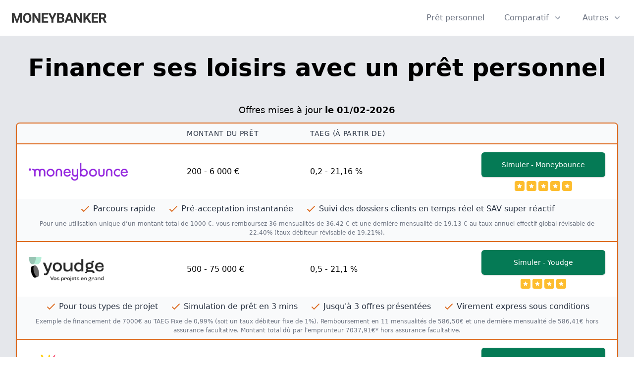

--- FILE ---
content_type: text/html; charset=UTF-8
request_url: https://moneybanker.fr/articles/financer-ses-loisirs-avec-un-pret-personnel/
body_size: 25120
content:
<!doctype html><html class="no-js" lang="fr"><head><meta charset="utf-8"><meta name="viewport" content="width=device-width, initial-scale=1"><link rel="preconnect" href="https://centeo.fra1.cdn.digitaloceanspaces.com"><title>Financer ses loisirs avec un prêt personnel</title><meta name="description" content="Avez-vous déjà pensé au prêt personnel pour financer vos loisirs un peu trop chers pour votre quotidien? Découvrez toutes les solutions ici. Lire"><link rel="canonical" href="https://moneybanker.fr/articles/financer-ses-loisirs-avec-un-pret-personnel/"><meta name="csrf-token" content="wPk8SFdMdDewYpTK687a8wxusdjuVDRctwTKuvtV"><meta name="facebook-domain-verification" content="fsp4w0d1a9po0lu60yz7o9vk0619if" /><meta name="facebook-domain-verification" content="8thkod03gs06vncqf3ivx9xct3204k" /><meta name="facebook-domain-verification" content="qt62ph4j1bjpm1hclmnz8bnera9n1x" /><meta name="facebook-domain-verification" content="4nasvas38uk8cuqzteq1a9cgvp3y2f" /><meta name="facebook-domain-verification" content="jk65aw3q19dwl88cd49od4vz2j64ry" /><meta name="facebook-domain-verification" content="vfamybiwo98b5cxp1c3qo9f4ntwoud" /><meta name="facebook-domain-verification" content="hk1v8lvhpfu6om8jgy9vx3khmhmg5c" /><script>!function(){"use strict";function l(e){for(var t=e,r=0,n=document.cookie.split(";");r<n.length;r++){var o=n[r].split("=");if(o[0].trim()===t)return o[1]}}function s(e){return localStorage.getItem(e)}function u(e){return window[e]}function d(e,t){e=document.querySelector(e);return t?null==e?void 0:e.getAttribute(t):null==e?void 0:e.textContent}var e=window,t=document,r="script",n="dataLayer",o="WN58KW3L",a="https://gtm.moneybanker.fr",i="https://load.gtm.moneybanker.fr",c="ucjmncxp",E="stapeUserId",I="",v="",g=!1;try{var g=!!E&&(m=navigator.userAgent,!!(m=new RegExp("Version/([0-9._]+)(.*Mobile)?.*Safari.*").exec(m)))&&16.4<=parseFloat(m[1]),A="stapeUserId"===E,f=g&&!A?function(e,t,r){void 0===t&&(t="");var n={cookie:l,localStorage:s,jsVariable:u,cssSelector:d},t=Array.isArray(t)?t:[t];if(e&&n[e])for(var o=n[e],a=0,i=t;a<i.length;a++){var c=i[a],c=r?o(c,r):o(c);if(c)return c}else console.warn("invalid uid source",e)}(E,I,v):void 0;g=g&&(!!f||A)}catch(e){console.error(e)}var m=e,E=(m[n]=m[n]||[],m[n].push({"gtm.start":(new Date).getTime(),event:"gtm.js"}),t.getElementsByTagName(r)[0]),I="dataLayer"===n?"":"&l="+n,v=f?"&bi="+encodeURIComponent(f):"",A=t.createElement(r),e=g?"kp"+c:c,n=!g&&i?i:a;A.async=!0,A.src=n+"/"+e+".js?st="+o+I+v+"",null!=(f=E.parentNode)&&f.insertBefore(A,E)}();</script><link rel="icon" href="https://moneybanker.fr/img/favicon/moneybanker.ico"><style> @charset "UTF-8";/*! normalize.css v8.0.1 | MIT License | github.com/necolas/normalize.css */html{-webkit-text-size-adjust:100%;line-height:1.15}body{margin:0}main{display:block}h1{font-size:2em;margin:.67em 0}hr{box-sizing:content-box;height:0;overflow:visible}a{background-color:transparent}b,strong{font-weight:bolder}code{font-family:monospace,monospace;font-size:1em}small{font-size:80%}sub,sup{font-size:75%;line-height:0;position:relative;vertical-align:baseline}sub{bottom:-.25em}sup{top:-.5em}img{border-style:none}button,input,optgroup,select,textarea{font-family:inherit;font-size:100%;line-height:1.15;margin:0}button,input{overflow:visible}button,select{text-transform:none}[type=button],[type=reset],[type=submit],button{-webkit-appearance:button}[type=button]::-moz-focus-inner,[type=reset]::-moz-focus-inner,[type=submit]::-moz-focus-inner,button::-moz-focus-inner{border-style:none;padding:0}[type=button]:-moz-focusring,[type=reset]:-moz-focusring,[type=submit]:-moz-focusring,button:-moz-focusring{outline:1px dotted ButtonText}fieldset{padding:.35em .75em .625em}legend{box-sizing:border-box;color:inherit;display:table;max-width:100%;padding:0;white-space:normal}progress{vertical-align:baseline}textarea{overflow:auto}[type=checkbox],[type=radio]{box-sizing:border-box;padding:0}[type=number]::-webkit-inner-spin-button,[type=number]::-webkit-outer-spin-button{height:auto}[type=search]{-webkit-appearance:textfield;outline-offset:-2px}[type=search]::-webkit-search-decoration{-webkit-appearance:none}details{display:block}[hidden],template{display:none}blockquote,dd,dl,h1,h2,h3,h4,h5,hr,p{margin:0}button{background-color:transparent;background-image:none}button:focus{outline:1px dotted;outline:5px auto -webkit-focus-ring-color}fieldset,ol,ul{margin:0;padding:0}ol,ul{list-style:none}html{font-family:system-ui,-apple-system,BlinkMacSystemFont,Segoe UI,Roboto,Helvetica Neue,Arial,Noto Sans,sans-serif,Apple Color Emoji,Segoe UI Emoji,Segoe UI Symbol,Noto Color Emoji;line-height:1.5}*,:after,:before{border:0 solid #d2d6dc;box-sizing:border-box}hr{border-top-width:1px}img{border-style:solid}textarea{resize:vertical}input::-moz-placeholder,textarea::-moz-placeholder{color:#a0aec0}input:-ms-input-placeholder,textarea:-ms-input-placeholder{color:#a0aec0}input::placeholder,textarea::placeholder{color:#a0aec0}[role=button],button{cursor:pointer}table{border-collapse:collapse}h1,h2,h3,h4,h5{font-size:inherit;font-weight:inherit}a{color:inherit;text-decoration:inherit}button,input,optgroup,select,textarea{color:inherit;line-height:inherit;padding:0}code{font-family:Menlo,Monaco,Consolas,Liberation Mono,Courier New,monospace}canvas,embed,iframe,img,object,svg,video{display:block;vertical-align:middle}img,video{height:auto;max-width:100%}.container{width:100%}@media (min-width:640px){.container{max-width:640px}}@media (min-width:768px){.container{max-width:768px}}@media (min-width:1024px){.container{max-width:1024px}}@media (min-width:1280px){.container{max-width:1280px}}.form-select{color-adjust:exact;-webkit-appearance:none;-moz-appearance:none;appearance:none;background-color:#fff;background-image:url("data:image/svg+xml;charset=utf-8,%3Csvg xmlns='http://www.w3.org/2000/svg' viewBox='0 0 20 20' fill='none'%3E%3Cpath d='m7 7 3-3 3 3m0 6-3 3-3-3' stroke='%239fa6b2' stroke-width='1.5' stroke-linecap='round' stroke-linejoin='round'/%3E%3C/svg%3E");background-position:right .5rem center;background-repeat:no-repeat;background-size:1.5em 1.5em;border-color:#d2d6dc;border-radius:.375rem;border-width:1px;font-size:1rem;line-height:1.5;padding:.5rem 2.5rem .5rem .75rem;-webkit-print-color-adjust:exact}.form-select::-ms-expand{border:none;color:#9fa6b2}@media not print{.form-select::-ms-expand{display:none}}@media print and (-ms-high-contrast:active),print and (-ms-high-contrast:none){.form-select{padding-right:.75rem}}.form-select:focus{border-color:#a4cafe;box-shadow:0 0 0 3px rgba(164,202,254,.45);outline:0}.form-checkbox{color-adjust:exact;-webkit-appearance:none;-moz-appearance:none;appearance:none;background-color:#fff;background-origin:border-box;border-color:#d2d6dc;border-radius:.25rem;border-width:1px;color:#3f83f8;display:inline-block;flex-shrink:0;height:1rem;-webkit-print-color-adjust:exact;-webkit-user-select:none;-moz-user-select:none;-ms-user-select:none;user-select:none;vertical-align:middle;width:1rem}.form-checkbox:checked{background-color:currentColor;background-image:url("data:image/svg+xml;charset=utf-8,%3Csvg viewBox='0 0 16 16' fill='%23fff' xmlns='http://www.w3.org/2000/svg'%3E%3Cpath d='M5.707 7.293a1 1 0 0 0-1.414 1.414l2 2a1 1 0 0 0 1.414 0l4-4a1 1 0 0 0-1.414-1.414L7 8.586 5.707 7.293z'/%3E%3C/svg%3E");background-position:50%;background-repeat:no-repeat;background-size:100% 100%;border-color:transparent}@media not print{.form-checkbox::-ms-check{background:inherit;border-color:inherit;border-radius:inherit;border-width:1px;color:transparent}}.form-checkbox:focus{border-color:#a4cafe;box-shadow:0 0 0 3px rgba(164,202,254,.45);outline:0}.form-checkbox:checked:focus{border-color:transparent}.form-radio{color-adjust:exact;-webkit-appearance:none;-moz-appearance:none;appearance:none;background-color:#fff;background-origin:border-box;border-color:#d2d6dc;border-radius:100%;border-width:1px;color:#3f83f8;display:inline-block;flex-shrink:0;height:1rem;-webkit-print-color-adjust:exact;-webkit-user-select:none;-moz-user-select:none;-ms-user-select:none;user-select:none;vertical-align:middle;width:1rem}.form-radio:checked{background-color:currentColor;background-image:url("data:image/svg+xml;charset=utf-8,%3Csvg viewBox='0 0 16 16' fill='%23fff' xmlns='http://www.w3.org/2000/svg'%3E%3Ccircle cx='8' cy='8' r='3'/%3E%3C/svg%3E");background-position:50%;background-repeat:no-repeat;background-size:100% 100%;border-color:transparent}@media not print{.form-radio::-ms-check{background:inherit;border-color:inherit;border-radius:inherit;border-width:1px;color:transparent}}.form-radio:focus{border-color:#a4cafe;box-shadow:0 0 0 3px rgba(164,202,254,.45);outline:0}.form-radio:checked:focus{border-color:transparent}.prose{color:#374151;font-size:1rem;line-height:1.75;max-width:65ch}.prose [class~=lead]{color:#4b5563;font-size:1.25em;line-height:1.6;margin-bottom:1.2em;margin-top:1.2em}.prose a{color:#5850ec;font-weight:600;text-decoration:none}.prose strong{color:#161e2e;font-weight:600}.prose ol{counter-reset:list-counter;margin-bottom:1.25em;margin-top:1.25em}.prose ol>li{counter-increment:list-counter;padding-left:1.75em;position:relative}.prose ol>li:before{color:#6b7280;content:counter(list-counter) ".";font-weight:400;position:absolute}.prose ul>li{padding-left:1.75em;position:relative}.prose ul>li:before{background-color:#d2d6dc;border-radius:50%;content:"";height:.375em;left:.25em;position:absolute;top:.6875em;width:.375em}.prose hr{border-color:#e5e7eb;border-top-width:1px;margin-bottom:3em;margin-top:3em}.prose blockquote{border-left-color:#e5e7eb;border-left-width:.25rem;color:#161e2e;font-style:italic;font-weight:500;margin-bottom:1.6em;margin-top:1.6em;padding-left:1em;quotes:"“" "”" "‘" "’"}.prose blockquote p:first-of-type:before{content:open-quote}.prose blockquote p:last-of-type:after{content:close-quote}.prose h1{color:#1a202c;font-size:2.25em;font-weight:800;line-height:1.1111111;margin-bottom:.8888889em;margin-top:0}.prose h2{color:#1a202c;font-size:1.5em;font-weight:700;line-height:1.3333333;margin-bottom:1em;margin-top:2em}.prose h3{font-size:1.25em;line-height:1.6;margin-bottom:.6em;margin-top:1.6em}.prose h3,.prose h4{color:#1a202c;font-weight:600}.prose h4{line-height:1.5;margin-bottom:.5em;margin-top:1.5em}.prose code{color:#161e2e;font-size:.875em;font-weight:600}.prose code:after,.prose code:before{content:"`"}.prose table{font-size:.875em;line-height:1.7142857;margin-bottom:2em;margin-top:2em;table-layout:auto;text-align:left;width:100%}.prose thead{border-bottom-color:#d2d6dc;border-bottom-width:1px;color:#161e2e;font-weight:600}.prose thead th{padding-bottom:.5714286em;padding-left:.5714286em;padding-right:.5714286em;vertical-align:bottom}.prose tbody tr{border-bottom-color:#e5e7eb;border-bottom-width:1px}.prose tbody tr:last-child{border-bottom-width:0}.prose tbody td{padding:.5714286em;vertical-align:top}.prose p{margin-bottom:1.25em;margin-top:1.25em}.prose img,.prose video{margin-bottom:2em;margin-top:2em}.prose h2 code{font-size:.875em}.prose h3 code{font-size:.9em}.prose ul{margin-bottom:1.25em;margin-top:1.25em}.prose li{margin-bottom:.5em;margin-top:.5em}.prose ol>li:before{left:0}.prose>ul>li p{margin-bottom:.75em;margin-top:.75em}.prose>ul>li>:first-child{margin-top:1.25em}.prose>ul>li>:last-child{margin-bottom:1.25em}.prose>ol>li>:first-child{margin-top:1.25em}.prose>ol>li>:last-child{margin-bottom:1.25em}.prose ol ol,.prose ol ul,.prose ul ol,.prose ul ul{margin-bottom:.75em;margin-top:.75em}.prose h2+*,.prose h3+*,.prose h4+*,.prose hr+*{margin-top:0}.prose thead th:first-child{padding-left:0}.prose thead th:last-child{padding-right:0}.prose tbody td:first-child{padding-left:0}.prose tbody td:last-child{padding-right:0}.prose>:first-child{margin-top:0}.prose>:last-child{margin-bottom:0}.prose h1,.prose h2,.prose h3,.prose h4{color:#161e2e}.prose-lg{font-size:1.125rem;line-height:1.7777778}.prose-lg p{margin-bottom:1.3333333em;margin-top:1.3333333em}.prose-lg [class~=lead]{font-size:1.2222222em;line-height:1.4545455;margin-bottom:1.0909091em;margin-top:1.0909091em}.prose-lg blockquote{margin-bottom:1.6666667em;margin-top:1.6666667em;padding-left:1em}.prose-lg h1{font-size:2.6666667em;line-height:1;margin-bottom:.8333333em;margin-top:0}.prose-lg h2{font-size:1.6666667em;line-height:1.3333333;margin-bottom:1.0666667em;margin-top:1.8666667em}.prose-lg h3{font-size:1.3333333em;line-height:1.5;margin-bottom:.6666667em;margin-top:1.6666667em}.prose-lg h4{line-height:1.5555556;margin-bottom:.4444444em;margin-top:1.7777778em}.prose-lg img,.prose-lg video{margin-bottom:1.7777778em;margin-top:1.7777778em}.prose-lg code{font-size:.8888889em}.prose-lg h2 code{font-size:.8666667em}.prose-lg h3 code{font-size:.875em}.prose-lg ol,.prose-lg ul{margin-bottom:1.3333333em;margin-top:1.3333333em}.prose-lg li{margin-bottom:.6666667em;margin-top:.6666667em}.prose-lg ol>li{padding-left:1.6666667em}.prose-lg ol>li:before{left:0}.prose-lg ul>li{padding-left:1.6666667em}.prose-lg ul>li:before{height:.3333333em;left:.2222222em;top:.7222222em;width:.3333333em}.prose-lg>ul>li p{margin-bottom:.8888889em;margin-top:.8888889em}.prose-lg>ul>li>:first-child{margin-top:1.3333333em}.prose-lg>ul>li>:last-child{margin-bottom:1.3333333em}.prose-lg>ol>li>:first-child{margin-top:1.3333333em}.prose-lg>ol>li>:last-child{margin-bottom:1.3333333em}.prose-lg ol ol,.prose-lg ol ul,.prose-lg ul ol,.prose-lg ul ul{margin-bottom:.8888889em;margin-top:.8888889em}.prose-lg hr{margin-bottom:3.1111111em;margin-top:3.1111111em}.prose-lg h2+*,.prose-lg h3+*,.prose-lg h4+*,.prose-lg hr+*{margin-top:0}.prose-lg table{font-size:.8888889em;line-height:1.5}.prose-lg thead th{padding-bottom:.75em;padding-left:.75em;padding-right:.75em}.prose-lg thead th:first-child{padding-left:0}.prose-lg thead th:last-child{padding-right:0}.prose-lg tbody td{padding:.75em}.prose-lg tbody td:first-child{padding-left:0}.prose-lg tbody td:last-child{padding-right:0}.prose-lg>:first-child{margin-top:0}.prose-lg>:last-child{margin-bottom:0}.space-y-1>:not(template)~:not(template){--space-y-reverse:0;margin-bottom:calc(.25rem*var(--space-y-reverse));margin-top:calc(.25rem*(1 - var(--space-y-reverse)))}.space-x-1>:not(template)~:not(template){--space-x-reverse:0;margin-left:calc(.25rem*(1 - var(--space-x-reverse)));margin-right:calc(.25rem*var(--space-x-reverse))}.space-y-2>:not(template)~:not(template){--space-y-reverse:0;margin-bottom:calc(.5rem*var(--space-y-reverse));margin-top:calc(.5rem*(1 - var(--space-y-reverse)))}.space-x-2>:not(template)~:not(template){--space-x-reverse:0;margin-left:calc(.5rem*(1 - var(--space-x-reverse)));margin-right:calc(.5rem*var(--space-x-reverse))}.space-y-4>:not(template)~:not(template){--space-y-reverse:0;margin-bottom:calc(1rem*var(--space-y-reverse));margin-top:calc(1rem*(1 - var(--space-y-reverse)))}.space-x-4>:not(template)~:not(template){--space-x-reverse:0;margin-left:calc(1rem*(1 - var(--space-x-reverse)));margin-right:calc(1rem*var(--space-x-reverse))}.space-y-5>:not(template)~:not(template){--space-y-reverse:0;margin-bottom:calc(1.25rem*var(--space-y-reverse));margin-top:calc(1.25rem*(1 - var(--space-y-reverse)))}.space-x-5>:not(template)~:not(template){--space-x-reverse:0;margin-left:calc(1.25rem*(1 - var(--space-x-reverse)));margin-right:calc(1.25rem*var(--space-x-reverse))}.space-y-6>:not(template)~:not(template){--space-y-reverse:0;margin-bottom:calc(1.5rem*var(--space-y-reverse));margin-top:calc(1.5rem*(1 - var(--space-y-reverse)))}.space-x-6>:not(template)~:not(template){--space-x-reverse:0;margin-left:calc(1.5rem*(1 - var(--space-x-reverse)));margin-right:calc(1.5rem*var(--space-x-reverse))}.space-y-8>:not(template)~:not(template){--space-y-reverse:0;margin-bottom:calc(2rem*var(--space-y-reverse));margin-top:calc(2rem*(1 - var(--space-y-reverse)))}.space-y-10>:not(template)~:not(template){--space-y-reverse:0;margin-bottom:calc(2.5rem*var(--space-y-reverse));margin-top:calc(2.5rem*(1 - var(--space-y-reverse)))}.space-x-10>:not(template)~:not(template){--space-x-reverse:0;margin-left:calc(2.5rem*(1 - var(--space-x-reverse)));margin-right:calc(2.5rem*var(--space-x-reverse))}.space-y-12>:not(template)~:not(template){--space-y-reverse:0;margin-bottom:calc(3rem*var(--space-y-reverse));margin-top:calc(3rem*(1 - var(--space-y-reverse)))}.divide-y-2>:not(template)~:not(template){--divide-y-reverse:0;border-bottom-width:calc(2px*var(--divide-y-reverse));border-top-width:calc(2px*(1 - var(--divide-y-reverse)))}.divide-y>:not(template)~:not(template){--divide-y-reverse:0;border-bottom-width:calc(1px*var(--divide-y-reverse));border-top-width:calc(1px*(1 - var(--divide-y-reverse)))}.divide-x>:not(template)~:not(template){--divide-x-reverse:0;border-left-width:calc(1px*(1 - var(--divide-x-reverse)));border-right-width:calc(1px*var(--divide-x-reverse))}.divide-gray-50>:not(template)~:not(template){--divide-opacity:1;border-color:#f9fafb;border-color:rgba(249,250,251,var(--divide-opacity))}.divide-gray-200>:not(template)~:not(template){--divide-opacity:1;border-color:#e5e7eb;border-color:rgba(229,231,235,var(--divide-opacity))}.sr-only{clip:rect(0,0,0,0);border-width:0;height:1px;margin:-1px;overflow:hidden;padding:0;position:absolute;white-space:nowrap;width:1px}.appearance-none{-webkit-appearance:none;-moz-appearance:none;appearance:none}.bg-transparent{background-color:transparent}.bg-white{--bg-opacity:1;background-color:#fff;background-color:rgba(255,255,255,var(--bg-opacity))}.bg-gray-50{--bg-opacity:1;background-color:#f9fafb;background-color:rgba(249,250,251,var(--bg-opacity))}.bg-gray-100{--bg-opacity:1;background-color:#f4f5f7;background-color:rgba(244,245,247,var(--bg-opacity))}.bg-gray-200{--bg-opacity:1;background-color:#e5e7eb;background-color:rgba(229,231,235,var(--bg-opacity))}.bg-gray-500{--bg-opacity:1;background-color:#6b7280;background-color:rgba(107,114,128,var(--bg-opacity))}.bg-gray-600{--bg-opacity:1;background-color:#4b5563;background-color:rgba(75,85,99,var(--bg-opacity))}.bg-gray-700{--bg-opacity:1;background-color:#374151;background-color:rgba(55,65,81,var(--bg-opacity))}.bg-gray-800{--bg-opacity:1;background-color:#252f3f;background-color:rgba(37,47,63,var(--bg-opacity))}.bg-gray-900{--bg-opacity:1;background-color:#161e2e;background-color:rgba(22,30,46,var(--bg-opacity))}.bg-orange-500{--bg-opacity:1;background-color:#ff5a1f;background-color:rgba(255,90,31,var(--bg-opacity))}.bg-orange-600{--bg-opacity:1;background-color:#d03801;background-color:rgba(208,56,1,var(--bg-opacity))}.bg-yellow-200{--bg-opacity:1;background-color:#fce96a;background-color:rgba(252,233,106,var(--bg-opacity))}.bg-green-50{--bg-opacity:1;background-color:#f3faf7;background-color:rgba(243,250,247,var(--bg-opacity))}.bg-green-400{--bg-opacity:1;background-color:#31c48d;background-color:rgba(49,196,141,var(--bg-opacity))}.bg-green-800{--bg-opacity:1;background-color:#03543f;background-color:rgba(3,84,63,var(--bg-opacity))}.bg-blue-600{--bg-opacity:1;background-color:#1c64f2;background-color:rgba(28,100,242,var(--bg-opacity))}.bg-indigo-600{--bg-opacity:1;background-color:#5850ec;background-color:rgba(88,80,236,var(--bg-opacity))}.bg-purple-600{--bg-opacity:1;background-color:#7e3af2;background-color:rgba(126,58,242,var(--bg-opacity))}.hover\:bg-white:hover{--bg-opacity:1;background-color:#fff;background-color:rgba(255,255,255,var(--bg-opacity))}.hover\:bg-gray-50:hover{--bg-opacity:1;background-color:#f9fafb;background-color:rgba(249,250,251,var(--bg-opacity))}.hover\:bg-gray-100:hover{--bg-opacity:1;background-color:#f4f5f7;background-color:rgba(244,245,247,var(--bg-opacity))}.hover\:bg-blue-700:hover{--bg-opacity:1;background-color:#1a56db;background-color:rgba(26,86,219,var(--bg-opacity))}.hover\:bg-indigo-500:hover{--bg-opacity:1;background-color:#6875f5;background-color:rgba(104,117,245,var(--bg-opacity))}.focus\:bg-white:focus{--bg-opacity:1;background-color:#fff;background-color:rgba(255,255,255,var(--bg-opacity))}.focus\:bg-gray-100:focus{--bg-opacity:1;background-color:#f4f5f7;background-color:rgba(244,245,247,var(--bg-opacity))}.active\:bg-gray-50:active{--bg-opacity:1;background-color:#f9fafb;background-color:rgba(249,250,251,var(--bg-opacity))}.active\:bg-gray-100:active{--bg-opacity:1;background-color:#f4f5f7;background-color:rgba(244,245,247,var(--bg-opacity))}.bg-none{background-image:none}.border-transparent{border-color:transparent}.border-white{--border-opacity:1;border-color:#fff;border-color:rgba(255,255,255,var(--border-opacity))}.border-gray-100{--border-opacity:1;border-color:#f4f5f7;border-color:rgba(244,245,247,var(--border-opacity))}.border-gray-200{--border-opacity:1;border-color:#e5e7eb;border-color:rgba(229,231,235,var(--border-opacity))}.border-gray-300{--border-opacity:1;border-color:#d2d6dc;border-color:rgba(210,214,220,var(--border-opacity))}.border-gray-400{--border-opacity:1;border-color:#9fa6b2;border-color:rgba(159,166,178,var(--border-opacity))}.border-gray-700{--border-opacity:1;border-color:#374151;border-color:rgba(55,65,81,var(--border-opacity))}.border-red-600{--border-opacity:1;border-color:#e02424;border-color:rgba(224,36,36,var(--border-opacity))}.border-orange-500{--border-opacity:1;border-color:#ff5a1f;border-color:rgba(255,90,31,var(--border-opacity))}.border-green-200{--border-opacity:1;border-color:#bcf0da;border-color:rgba(188,240,218,var(--border-opacity))}.border-green-600{--border-opacity:1;border-color:#057a55;border-color:rgba(5,122,85,var(--border-opacity))}.border-indigo-600{--border-opacity:1;border-color:#5850ec;border-color:rgba(88,80,236,var(--border-opacity))}.hover\:border-orange-500:hover{--border-opacity:1;border-color:#ff5a1f;border-color:rgba(255,90,31,var(--border-opacity))}.focus\:border-white:focus{--border-opacity:1;border-color:#fff;border-color:rgba(255,255,255,var(--border-opacity))}.focus\:border-blue-300:focus{--border-opacity:1;border-color:#a4cafe;border-color:rgba(164,202,254,var(--border-opacity))}.focus\:border-blue-500:focus{--border-opacity:1;border-color:#3f83f8;border-color:rgba(63,131,248,var(--border-opacity))}.focus\:border-indigo-700:focus{--border-opacity:1;border-color:#5145cd;border-color:rgba(81,69,205,var(--border-opacity))}.rounded-none{border-radius:0}.rounded{border-radius:.25rem}.rounded-md{border-radius:.375rem}.rounded-lg{border-radius:.5rem}.rounded-full{border-radius:9999px}.rounded-t-md{border-top-left-radius:.375rem}.rounded-r-md,.rounded-t-md{border-top-right-radius:.375rem}.rounded-b-md,.rounded-r-md{border-bottom-right-radius:.375rem}.rounded-b-md,.rounded-l-md{border-bottom-left-radius:.375rem}.rounded-l-md{border-top-left-radius:.375rem}.rounded-t-lg{border-top-left-radius:.5rem}.rounded-r-lg,.rounded-t-lg{border-top-right-radius:.5rem}.rounded-b-lg,.rounded-r-lg{border-bottom-right-radius:.5rem}.rounded-b-lg,.rounded-l-lg{border-bottom-left-radius:.5rem}.rounded-l-lg{border-top-left-radius:.5rem}.rounded-bl-lg{border-bottom-left-radius:.5rem}.border-2{border-width:2px}.border{border-width:1px}.border-t-2{border-top-width:2px}.border-b-2{border-bottom-width:2px}.border-t{border-top-width:1px}.border-r{border-right-width:1px}.border-b{border-bottom-width:1px}.cursor-default{cursor:default}.block{display:block}.inline-block{display:inline-block}.inline{display:inline}.flex{display:flex}.inline-flex{display:inline-flex}.table{display:table}.grid{display:grid}.contents{display:contents}.hidden{display:none}.flex-col{flex-direction:column}.flex-wrap{flex-wrap:wrap}.items-start{align-items:flex-start}.items-end{align-items:flex-end}.items-center{align-items:center}.self-end{align-self:flex-end}.justify-center{justify-content:center}.justify-between{justify-content:space-between}.justify-around{justify-content:space-around}.justify-evenly{justify-content:space-evenly}.flex-1{flex:1 1 0%}.flex-shrink-0{flex-shrink:0}.order-1{order:1}.order-2{order:2}.float-left{float:left}.clearfix:after{clear:both;content:"";display:table}.font-sans{font-family:system-ui,-apple-system,BlinkMacSystemFont,Segoe UI,Roboto,Helvetica Neue,Arial,Noto Sans,sans-serif,Apple Color Emoji,Segoe UI Emoji,Segoe UI Symbol,Noto Color Emoji}.font-light{font-weight:300}.font-medium{font-weight:500}.font-semibold{font-weight:600}.font-bold{font-weight:700}.font-extrabold{font-weight:800}.font-black{font-weight:900}.h-1{height:.25rem}.h-3{height:.75rem}.h-4{height:1rem}.h-5{height:1.25rem}.h-6{height:1.5rem}.h-7{height:1.75rem}.h-8{height:2rem}.h-9{height:2.25rem}.h-10{height:2.5rem}.h-13{height:3.25rem}.h-15{height:3.75rem}.h-16{height:4rem}.h-32{height:8rem}.h-40{height:10rem}.h-48{height:12rem}.h-56{height:14rem}.h-0\.5{height:.125rem}.h-1\/2{height:50%}.h-3\/4{height:75%}.h-5\/6{height:83.333333%}.h-full{height:100%}.text-xs{font-size:.75rem}.text-sm{font-size:.875rem}.text-base{font-size:1rem}.text-lg{font-size:1.125rem}.text-xl{font-size:1.25rem}.text-2xl{font-size:1.5rem}.text-3xl{font-size:1.875rem}.text-4xl{font-size:2.25rem}.text-5xl{font-size:3rem}.leading-4{line-height:1rem}.leading-5{line-height:1.25rem}.leading-6{line-height:1.5rem}.leading-7{line-height:1.75rem}.leading-8{line-height:2rem}.leading-9{line-height:2.25rem}.leading-10{line-height:2.5rem}.leading-none{line-height:1}.leading-tight{line-height:1.25}.leading-normal{line-height:1.5}.list-inside{list-style-position:inside}.m-8{margin:2rem}.-m-3{margin:-.75rem}.my-3{margin-bottom:.75rem;margin-top:.75rem}.my-8{margin-bottom:2rem;margin-top:2rem}.mx-auto{margin-left:auto;margin-right:auto}.-my-2{margin-bottom:-.5rem;margin-top:-.5rem}.-mx-5{margin-left:-1.25rem;margin-right:-1.25rem}.-mx-8{margin-left:-2rem;margin-right:-2rem}.mt-0{margin-top:0}.mt-1{margin-top:.25rem}.mb-1{margin-bottom:.25rem}.ml-1{margin-left:.25rem}.mt-2{margin-top:.5rem}.mr-2{margin-right:.5rem}.mb-2{margin-bottom:.5rem}.ml-2{margin-left:.5rem}.mt-3{margin-top:.75rem}.mr-3{margin-right:.75rem}.mb-3{margin-bottom:.75rem}.ml-3{margin-left:.75rem}.mt-4{margin-top:1rem}.mb-4{margin-bottom:1rem}.ml-4{margin-left:1rem}.mt-5{margin-top:1.25rem}.ml-5{margin-left:1.25rem}.mt-6{margin-top:1.5rem}.mb-6{margin-bottom:1.5rem}.ml-6{margin-left:1.5rem}.mt-8{margin-top:2rem}.mb-8{margin-bottom:2rem}.mt-9{margin-top:2.25rem}.mt-10{margin-top:2.5rem}.mb-10{margin-bottom:2.5rem}.mt-12{margin-top:3rem}.mt-16{margin-top:4rem}.mb-20{margin-bottom:5rem}.-mr-1{margin-right:-.25rem}.-ml-1{margin-left:-.25rem}.-mr-2{margin-right:-.5rem}.-mr-4{margin-right:-1rem}.-ml-4{margin-left:-1rem}.-mt-8{margin-top:-2rem}.-mt-20{margin-top:-5rem}.-mr-20{margin-right:-5rem}.-mb-20{margin-bottom:-5rem}.-ml-20{margin-left:-5rem}.-mt-px{margin-top:-1px}.-mr-px{margin-right:-1px}.-ml-px{margin-left:-1px}.max-h-16{max-height:4rem}.max-w-xs{max-width:20rem}.max-w-sm{max-width:24rem}.max-w-md{max-width:28rem}.max-w-lg{max-width:32rem}.max-w-xl{max-width:36rem}.max-w-2xl{max-width:42rem}.max-w-3xl{max-width:48rem}.max-w-4xl{max-width:56rem}.max-w-7xl{max-width:80rem}.max-w-max-content{max-width:-webkit-max-content;max-width:-moz-max-content;max-width:max-content}.max-w-prose{max-width:65ch}.max-w-screen-md{max-width:768px}.max-w-screen-xl{max-width:1280px}.min-h-screen{min-height:100vh}.min-w-0{min-width:0}.min-w-full{min-width:100%}.object-cover{-o-object-fit:cover;object-fit:cover}.opacity-0{opacity:0}.opacity-25{opacity:.25}.opacity-75{opacity:.75}.opacity-100{opacity:1}.focus\:outline-none:focus{outline:0}.overflow-hidden{overflow:hidden}.overflow-x-auto{overflow-x:auto}.overflow-y-auto{overflow-y:auto}.p-1{padding:.25rem}.p-2{padding:.5rem}.p-3{padding:.75rem}.p-4{padding:1rem}.p-6{padding:1.5rem}.p-10{padding:2.5rem}.py-1{padding-bottom:.25rem;padding-top:.25rem}.px-1{padding-left:.25rem;padding-right:.25rem}.py-2{padding-bottom:.5rem;padding-top:.5rem}.px-2{padding-left:.5rem;padding-right:.5rem}.py-3{padding-bottom:.75rem;padding-top:.75rem}.px-3{padding-left:.75rem;padding-right:.75rem}.py-4{padding-bottom:1rem;padding-top:1rem}.px-4{padding-left:1rem;padding-right:1rem}.px-5{padding-left:1.25rem;padding-right:1.25rem}.py-6{padding-bottom:1.5rem;padding-top:1.5rem}.px-6{padding-left:1.5rem;padding-right:1.5rem}.py-8{padding-bottom:2rem;padding-top:2rem}.px-8{padding-left:2rem;padding-right:2rem}.py-10{padding-bottom:2.5rem;padding-top:2.5rem}.py-12{padding-bottom:3rem;padding-top:3rem}.py-16{padding-bottom:4rem;padding-top:4rem}.pt-1{padding-top:.25rem}.pb-1{padding-bottom:.25rem}.pt-2{padding-top:.5rem}.pr-2{padding-right:.5rem}.pb-2{padding-bottom:.5rem}.pt-3{padding-top:.75rem}.pr-3{padding-right:.75rem}.pl-3{padding-left:.75rem}.pt-4{padding-top:1rem}.pr-4{padding-right:1rem}.pb-4{padding-bottom:1rem}.pl-4{padding-left:1rem}.pt-5{padding-top:1.25rem}.pt-6{padding-top:1.5rem}.pb-6{padding-bottom:1.5rem}.pt-8{padding-top:2rem}.pb-8{padding-bottom:2rem}.pt-10{padding-top:2.5rem}.pr-10{padding-right:2.5rem}.pb-10{padding-bottom:2.5rem}.pt-12{padding-top:3rem}.pr-12{padding-right:3rem}.pb-12{padding-bottom:3rem}.pb-15{padding-bottom:3.75rem}.pb-16{padding-bottom:4rem}.pb-20{padding-bottom:5rem}.pb-full{padding-bottom:100%}.placeholder-gray-400::-moz-placeholder{--placeholder-opacity:1;color:#9fa6b2;color:rgba(159,166,178,var(--placeholder-opacity))}.placeholder-gray-400:-ms-input-placeholder{--placeholder-opacity:1;color:#9fa6b2;color:rgba(159,166,178,var(--placeholder-opacity))}.placeholder-gray-400::placeholder{--placeholder-opacity:1;color:#9fa6b2;color:rgba(159,166,178,var(--placeholder-opacity))}.placeholder-gray-500::-moz-placeholder{--placeholder-opacity:1;color:#6b7280;color:rgba(107,114,128,var(--placeholder-opacity))}.placeholder-gray-500:-ms-input-placeholder{--placeholder-opacity:1;color:#6b7280;color:rgba(107,114,128,var(--placeholder-opacity))}.placeholder-gray-500::placeholder{--placeholder-opacity:1;color:#6b7280;color:rgba(107,114,128,var(--placeholder-opacity))}.pointer-events-none{pointer-events:none}.pointer-events-auto{pointer-events:auto}.static{position:static}.fixed{position:fixed}.absolute{position:absolute}.relative{position:relative}.inset-0{left:0;right:0}.inset-0,.inset-y-0{bottom:0;top:0}.inset-x-0{left:0;right:0}.top-0{top:0}.right-0{right:0}.bottom-0{bottom:0}.left-0{left:0}.top-12{top:3rem}.bottom-12{bottom:3rem}.top-1\/2{top:50%}.right-full{right:100%}.left-full{left:100%}.resize{resize:both}.shadow-xs{box-shadow:0 0 0 1px rgba(0,0,0,.05)}.shadow-sm{box-shadow:0 1px 2px 0 rgba(0,0,0,.05)}.shadow{box-shadow:0 1px 3px 0 rgba(0,0,0,.1),0 1px 2px 0 rgba(0,0,0,.06)}.shadow-md{box-shadow:0 4px 6px -1px rgba(0,0,0,.1),0 2px 4px -1px rgba(0,0,0,.06)}.shadow-lg{box-shadow:0 10px 15px -3px rgba(0,0,0,.1),0 4px 6px -2px rgba(0,0,0,.05)}.shadow-xl{box-shadow:0 20px 25px -5px rgba(0,0,0,.1),0 10px 10px -5px rgba(0,0,0,.04)}.focus\:shadow-outline:focus{box-shadow:0 0 0 3px rgba(118,169,250,.45)}.focus\:shadow-outline-blue:focus{box-shadow:0 0 0 3px rgba(164,202,254,.45)}.focus\:shadow-outline-green:focus{box-shadow:0 0 0 3px rgba(132,225,188,.45)}.focus\:shadow-outline-indigo:focus{box-shadow:0 0 0 3px rgba(180,198,252,.45)}.text-left{text-align:left}.text-center{text-align:center}.text-right{text-align:right}.text-white{--text-opacity:1;color:#fff;color:rgba(255,255,255,var(--text-opacity))}.text-black{--text-opacity:1;color:#000;color:rgba(0,0,0,var(--text-opacity))}.text-gray-50{--text-opacity:1;color:#f9fafb;color:rgba(249,250,251,var(--text-opacity))}.text-gray-100{--text-opacity:1;color:#f4f5f7;color:rgba(244,245,247,var(--text-opacity))}.text-gray-200{--text-opacity:1;color:#e5e7eb;color:rgba(229,231,235,var(--text-opacity))}.text-gray-300{--text-opacity:1;color:#d2d6dc;color:rgba(210,214,220,var(--text-opacity))}.text-gray-400{--text-opacity:1;color:#9fa6b2;color:rgba(159,166,178,var(--text-opacity))}.text-gray-500{--text-opacity:1;color:#6b7280;color:rgba(107,114,128,var(--text-opacity))}.text-gray-600{--text-opacity:1;color:#4b5563;color:rgba(75,85,99,var(--text-opacity))}.text-gray-700{--text-opacity:1;color:#374151;color:rgba(55,65,81,var(--text-opacity))}.text-gray-800{--text-opacity:1;color:#252f3f;color:rgba(37,47,63,var(--text-opacity))}.text-gray-900{--text-opacity:1;color:#161e2e;color:rgba(22,30,46,var(--text-opacity))}.text-red-500{--text-opacity:1;color:#f05252;color:rgba(240,82,82,var(--text-opacity))}.text-yellow-800{--text-opacity:1;color:#723b13;color:rgba(114,59,19,var(--text-opacity))}.text-green-400{--text-opacity:1;color:#31c48d;color:rgba(49,196,141,var(--text-opacity))}.text-green-500{--text-opacity:1;color:#0e9f6e;color:rgba(14,159,110,var(--text-opacity))}.text-green-600{--text-opacity:1;color:#057a55;color:rgba(5,122,85,var(--text-opacity))}.text-blue-600{--text-opacity:1;color:#1c64f2;color:rgba(28,100,242,var(--text-opacity))}.text-indigo-600{--text-opacity:1;color:#5850ec;color:rgba(88,80,236,var(--text-opacity))}.group:hover .group-hover\:text-gray-500{--text-opacity:1;color:#6b7280;color:rgba(107,114,128,var(--text-opacity))}.group:hover .group-hover\:text-green-400{--text-opacity:1;color:#31c48d;color:rgba(49,196,141,var(--text-opacity))}.group:focus .group-focus\:text-gray-500{--text-opacity:1;color:#6b7280;color:rgba(107,114,128,var(--text-opacity))}.hover\:text-white:hover{--text-opacity:1;color:#fff;color:rgba(255,255,255,var(--text-opacity))}.hover\:text-gray-400:hover{--text-opacity:1;color:#9fa6b2;color:rgba(159,166,178,var(--text-opacity))}.hover\:text-gray-500:hover{--text-opacity:1;color:#6b7280;color:rgba(107,114,128,var(--text-opacity))}.hover\:text-gray-600:hover{--text-opacity:1;color:#4b5563;color:rgba(75,85,99,var(--text-opacity))}.hover\:text-gray-700:hover{--text-opacity:1;color:#374151;color:rgba(55,65,81,var(--text-opacity))}.hover\:text-gray-800:hover{--text-opacity:1;color:#252f3f;color:rgba(37,47,63,var(--text-opacity))}.hover\:text-gray-900:hover{--text-opacity:1;color:#161e2e;color:rgba(22,30,46,var(--text-opacity))}.hover\:text-blue-600:hover{--text-opacity:1;color:#1c64f2;color:rgba(28,100,242,var(--text-opacity))}.hover\:text-blue-800:hover{--text-opacity:1;color:#1e429f;color:rgba(30,66,159,var(--text-opacity))}.hover\:text-indigo-500:hover{--text-opacity:1;color:#6875f5;color:rgba(104,117,245,var(--text-opacity))}.focus\:text-gray-500:focus{--text-opacity:1;color:#6b7280;color:rgba(107,114,128,var(--text-opacity))}.focus\:text-gray-800:focus{--text-opacity:1;color:#252f3f;color:rgba(37,47,63,var(--text-opacity))}.focus\:text-gray-900:focus{--text-opacity:1;color:#161e2e;color:rgba(22,30,46,var(--text-opacity))}.active\:text-gray-500:active{--text-opacity:1;color:#6b7280;color:rgba(107,114,128,var(--text-opacity))}.active\:text-gray-700:active{--text-opacity:1;color:#374151;color:rgba(55,65,81,var(--text-opacity))}.active\:text-gray-800:active{--text-opacity:1;color:#252f3f;color:rgba(37,47,63,var(--text-opacity))}.italic{font-style:italic}.uppercase{text-transform:uppercase}.no-underline{text-decoration:none}.hover\:underline:hover{text-decoration:underline}.antialiased{-webkit-font-smoothing:antialiased;-moz-osx-font-smoothing:grayscale}.tracking-tight{letter-spacing:-.025em}.tracking-wide{letter-spacing:.025em}.tracking-wider{letter-spacing:.05em}.align-middle{vertical-align:middle}.align-bottom{vertical-align:bottom}.visible{visibility:visible}.truncate,.whitespace-no-wrap{white-space:nowrap}.truncate{overflow:hidden;text-overflow:ellipsis}.w-0{width:0}.w-3{width:.75rem}.w-4{width:1rem}.w-5{width:1.25rem}.w-6{width:1.5rem}.w-7{width:1.75rem}.w-8{width:2rem}.w-10{width:2.5rem}.w-15{width:3.75rem}.w-16{width:4rem}.w-40{width:10rem}.w-auto{width:auto}.w-1\/2{width:50%}.w-1\/4{width:25%}.w-full{width:100%}.w-screen{width:100vw}.z-0{z-index:0}.z-10{z-index:10}.z-20{z-index:20}.z-40{z-index:40}.focus\:z-10:focus{z-index:10}.gap-5{grid-gap:1.25rem;gap:1.25rem}.gap-6{grid-gap:1.5rem;gap:1.5rem}.gap-8{grid-gap:2rem;gap:2rem}.gap-x-8{grid-column-gap:2rem;-moz-column-gap:2rem;column-gap:2rem}.gap-y-4{grid-row-gap:1rem;row-gap:1rem}.gap-y-6{grid-row-gap:1.5rem;row-gap:1.5rem}.gap-y-8{grid-row-gap:2rem;row-gap:2rem}.grid-cols-1{grid-template-columns:repeat(1,minmax(0,1fr))}.grid-cols-2{grid-template-columns:repeat(2,minmax(0,1fr))}.grid-cols-3{grid-template-columns:repeat(3,minmax(0,1fr))}.grid-cols-4{grid-template-columns:repeat(4,minmax(0,1fr))}.grid-cols-5{grid-template-columns:repeat(5,minmax(0,1fr))}.grid-cols-6{grid-template-columns:repeat(6,minmax(0,1fr))}.grid-cols-7{grid-template-columns:repeat(7,minmax(0,1fr))}.col-span-1{grid-column:span 1/span 1}.transform{--transform-translate-x:0;--transform-translate-y:0;--transform-rotate:0;--transform-skew-x:0;--transform-skew-y:0;--transform-scale-x:1;--transform-scale-y:1;transform:translateX(var(--transform-translate-x)) translateY(var(--transform-translate-y)) rotate(var(--transform-rotate)) skewX(var(--transform-skew-x)) skewY(var(--transform-skew-y)) scaleX(var(--transform-scale-x)) scaleY(var(--transform-scale-y))}.origin-top-right{transform-origin:top right}.origin-top-left{transform-origin:top left}.scale-95{--transform-scale-x:.95;--transform-scale-y:.95}.scale-100{--transform-scale-x:1;--transform-scale-y:1}.rotate-0{--transform-rotate:0}.-rotate-180{--transform-rotate:-180deg}.translate-x-32{--transform-translate-x:8rem}.-translate-x-32{--transform-translate-x:-8rem}.translate-y-0{--transform-translate-y:0}.translate-y-1{--transform-translate-y:0.25rem}.translate-y-4{--transform-translate-y:1rem}.translate-y-px{--transform-translate-y:1px}.-translate-y-1\/2{--transform-translate-y:-50%}.transition-all{transition-property:all}.transition{transition-property:background-color,border-color,color,fill,stroke,opacity,box-shadow,transform}.transition-opacity{transition-property:opacity}.ease-in{transition-timing-function:cubic-bezier(.4,0,1,1)}.ease-out{transition-timing-function:cubic-bezier(0,0,.2,1)}.ease-in-out{transition-timing-function:cubic-bezier(.4,0,.2,1)}.duration-75{transition-duration:75ms}.duration-100{transition-duration:.1s}.duration-150{transition-duration:.15s}.duration-200{transition-duration:.2s}.duration-300{transition-duration:.3s}@-webkit-keyframes spin{to{transform:rotate(1turn)}}@keyframes spin{to{transform:rotate(1turn)}}@-webkit-keyframes ping{75%,to{opacity:0;transform:scale(2)}}@keyframes ping{75%,to{opacity:0;transform:scale(2)}}@-webkit-keyframes pulse{50%{opacity:.5}}@keyframes pulse{50%{opacity:.5}}@-webkit-keyframes bounce{0%,to{-webkit-animation-timing-function:cubic-bezier(.8,0,1,1);animation-timing-function:cubic-bezier(.8,0,1,1);transform:translateY(-25%)}50%{-webkit-animation-timing-function:cubic-bezier(0,0,.2,1);animation-timing-function:cubic-bezier(0,0,.2,1);transform:none}}@keyframes bounce{0%,to{-webkit-animation-timing-function:cubic-bezier(.8,0,1,1);animation-timing-function:cubic-bezier(.8,0,1,1);transform:translateY(-25%)}50%{-webkit-animation-timing-function:cubic-bezier(0,0,.2,1);animation-timing-function:cubic-bezier(0,0,.2,1);transform:none}}.animate-spin{-webkit-animation:spin 1s linear infinite;animation:spin 1s linear infinite}@media (min-width:640px){.sm\:space-y-0>:not(template)~:not(template){--space-y-reverse:0;margin-bottom:calc(0px*var(--space-y-reverse));margin-top:calc(0px*(1 - var(--space-y-reverse)))}.sm\:space-y-4>:not(template)~:not(template){--space-y-reverse:0;margin-bottom:calc(1rem*var(--space-y-reverse));margin-top:calc(1rem*(1 - var(--space-y-reverse)))}.sm\:rounded-lg{border-radius:.5rem}.sm\:border-0{border-width:0}.sm\:border-r{border-right-width:1px}.sm\:border-l{border-left-width:1px}.sm\:block{display:block}.sm\:inline-block{display:inline-block}.sm\:flex{display:flex}.sm\:grid{display:grid}.sm\:hidden{display:none}.sm\:items-center{align-items:center}.sm\:justify-start{justify-content:flex-start}.sm\:justify-between{justify-content:space-between}.sm\:flex-1{flex:1 1 0%}.sm\:order-3{order:3}.sm\:h-10{height:2.5rem}.sm\:h-32{height:8rem}.sm\:h-72{height:18rem}.sm\:h-screen{height:100vh}.sm\:text-sm{font-size:.875rem}.sm\:text-xl{font-size:1.25rem}.sm\:text-2xl{font-size:1.5rem}.sm\:text-3xl{font-size:1.875rem}.sm\:text-4xl{font-size:2.25rem}.sm\:text-6xl{font-size:4rem}.sm\:leading-5{line-height:1.25rem}.sm\:leading-7{line-height:1.75rem}.sm\:leading-8{line-height:2rem}.sm\:leading-9{line-height:2.25rem}.sm\:leading-10{line-height:2.5rem}.sm\:leading-none{line-height:1}.sm\:my-8{margin-bottom:2rem;margin-top:2rem}.sm\:mx-auto{margin-left:auto;margin-right:auto}.sm\:-mx-6{margin-left:-1.5rem;margin-right:-1.5rem}.sm\:mt-2{margin-top:.5rem}.sm\:ml-2{margin-left:.5rem}.sm\:mt-4{margin-top:1rem}.sm\:mt-5{margin-top:1.25rem}.sm\:mt-8{margin-top:2rem}.sm\:mt-12{margin-top:3rem}.sm\:mt-16{margin-top:4rem}.sm\:mb-16{margin-bottom:4rem}.sm\:max-w-lg{max-width:32rem}.sm\:max-w-2xl{max-width:42rem}.sm\:p-0{padding:0}.sm\:p-3{padding:.75rem}.sm\:p-4{padding:1rem}.sm\:p-6{padding:1.5rem}.sm\:p-8{padding:2rem}.sm\:p-10{padding:2.5rem}.sm\:px-0{padding-left:0;padding-right:0}.sm\:px-2{padding-left:.5rem;padding-right:.5rem}.sm\:px-4{padding-left:1rem;padding-right:1rem}.sm\:px-6{padding-left:1.5rem;padding-right:1.5rem}.sm\:py-10{padding-bottom:2.5rem;padding-top:2.5rem}.sm\:px-10{padding-left:2.5rem;padding-right:2.5rem}.sm\:py-12{padding-bottom:3rem;padding-top:3rem}.sm\:py-16{padding-bottom:4rem;padding-top:4rem}.sm\:py-24{padding-bottom:6rem;padding-top:6rem}.sm\:pt-0{padding-top:0}.sm\:pb-4{padding-bottom:1rem}.sm\:pt-6{padding-top:1.5rem}.sm\:pt-12{padding-top:3rem}.sm\:pb-15{padding-bottom:3.75rem}.sm\:pt-16{padding-top:4rem}.sm\:pb-16{padding-bottom:4rem}.sm\:pb-20{padding-bottom:5rem}.sm\:align-middle{vertical-align:middle}.sm\:w-1\/2{width:50%}.sm\:w-full{width:100%}.sm\:gap-6{grid-gap:1.5rem;gap:1.5rem}.sm\:gap-8{grid-gap:2rem;gap:2rem}.sm\:gap-x-8{grid-column-gap:2rem;-moz-column-gap:2rem;column-gap:2rem}.sm\:grid-cols-2{grid-template-columns:repeat(2,minmax(0,1fr))}.sm\:grid-cols-3{grid-template-columns:repeat(3,minmax(0,1fr))}.sm\:col-span-2{grid-column:span 2/span 2}.sm\:scale-95{--transform-scale-x:.95;--transform-scale-y:.95}.sm\:scale-100{--transform-scale-x:1;--transform-scale-y:1}.sm\:translate-y-0{--transform-translate-y:0}}@media (min-width:768px){.md\:space-y-0>:not(template)~:not(template){--space-y-reverse:0;margin-bottom:calc(0px*var(--space-y-reverse));margin-top:calc(0px*(1 - var(--space-y-reverse)))}.md\:bg-white{--bg-opacity:1;background-color:#fff;background-color:rgba(255,255,255,var(--bg-opacity))}.md\:block{display:block}.md\:inline{display:inline}.md\:flex{display:flex}.md\:grid{display:grid}.md\:hidden{display:none}.md\:justify-around{justify-content:space-around}.md\:h-32{height:8rem}.md\:text-3xl{font-size:1.875rem}.md\:my-6{margin-bottom:1.5rem;margin-top:1.5rem}.md\:mx-auto{margin-left:auto;margin-right:auto}.md\:mt-0{margin-top:0}.md\:mb-2{margin-bottom:.5rem}.md\:mt-20{margin-top:5rem}.md\:mb-20{margin-bottom:5rem}.md\:-mt-5{margin-top:-1.25rem}.md\:max-w-xl{max-width:36rem}.md\:max-w-2xl{max-width:42rem}.md\:min-h-screen{min-height:100vh}.md\:p-6{padding:1.5rem}.md\:px-6{padding-left:1.5rem;padding-right:1.5rem}.md\:pb-0{padding-bottom:0}.md\:w-1\/2{width:50%}.md\:gap-8{grid-gap:2rem;gap:2rem}.md\:gap-x-8{grid-column-gap:2rem;-moz-column-gap:2rem;column-gap:2rem}.md\:gap-y-12{grid-row-gap:3rem;row-gap:3rem}.md\:grid-cols-1{grid-template-columns:repeat(1,minmax(0,1fr))}.md\:grid-cols-2{grid-template-columns:repeat(2,minmax(0,1fr))}.md\:grid-cols-3{grid-template-columns:repeat(3,minmax(0,1fr))}.md\:grid-cols-12{grid-template-columns:repeat(12,minmax(0,1fr))}.md\:col-span-5{grid-column:span 5/span 5}.md\:col-span-7{grid-column:span 7/span 7}.md\:grid-rows-2{grid-template-rows:repeat(2,minmax(0,1fr))}}@media (min-width:1024px){.lg\:space-y-0>:not(template)~:not(template){--space-y-reverse:0;margin-bottom:calc(0px*var(--space-y-reverse));margin-top:calc(0px*(1 - var(--space-y-reverse)))}.lg\:rounded-none{border-radius:0}.lg\:rounded-r-lg{border-bottom-right-radius:.5rem;border-top-right-radius:.5rem}.lg\:rounded-l-lg{border-bottom-left-radius:.5rem;border-top-left-radius:.5rem}.lg\:block{display:block}.lg\:flex{display:flex}.lg\:grid{display:grid}.lg\:items-center{align-items:center}.lg\:flex-1{flex:1 1 0%}.lg\:h-24{height:6rem}.lg\:h-2\/3{height:66.666667%}.lg\:h-full{height:100%}.lg\:text-lg{font-size:1.125rem}.lg\:text-xl{font-size:1.25rem}.lg\:text-4xl{font-size:2.25rem}.lg\:text-5xl{font-size:3rem}.lg\:leading-none{line-height:1}.lg\:m-0{margin:0}.lg\:mx-0{margin-left:0;margin-right:0}.lg\:mx-auto{margin-left:auto;margin-right:auto}.lg\:-mx-8{margin-left:-2rem;margin-right:-2rem}.lg\:mt-0{margin-top:0}.lg\:mr-0{margin-right:0}.lg\:ml-0{margin-left:0}.lg\:mt-2{margin-top:.5rem}.lg\:mt-6{margin-top:1.5rem}.lg\:mt-8{margin-top:2rem}.lg\:mt-10{margin-top:2.5rem}.lg\:mt-16{margin-top:4rem}.lg\:mt-20{margin-top:5rem}.lg\:mt-24{margin-top:6rem}.lg\:mb-24{margin-bottom:6rem}.lg\:ml-auto{margin-left:auto}.lg\:max-w-none{max-width:none}.lg\:max-w-3xl{max-width:48rem}.lg\:max-w-5xl{max-width:64rem}.lg\:max-w-7xl{max-width:80rem}.lg\:p-6{padding:1.5rem}.lg\:px-4{padding-left:1rem;padding-right:1rem}.lg\:px-8{padding-left:2rem;padding-right:2rem}.lg\:py-16{padding-bottom:4rem;padding-top:4rem}.lg\:py-20{padding-bottom:5rem;padding-top:5rem}.lg\:py-24{padding-bottom:6rem;padding-top:6rem}.lg\:pt-4{padding-top:1rem}.lg\:pt-6{padding-top:1.5rem}.lg\:pr-8{padding-right:2rem}.lg\:pb-8{padding-bottom:2rem}.lg\:pt-10{padding-top:2.5rem}.lg\:pl-10{padding-left:2.5rem}.lg\:pt-12{padding-top:3rem}.lg\:pb-12{padding-bottom:3rem}.lg\:pt-16{padding-top:4rem}.lg\:pb-16{padding-bottom:4rem}.lg\:pt-20{padding-top:5rem}.lg\:pb-20{padding-bottom:5rem}.lg\:pb-24{padding-bottom:6rem}.lg\:pb-28{padding-bottom:7rem}.lg\:absolute{position:absolute}.lg\:relative{position:relative}.lg\:inset-0{left:0;right:0}.lg\:inset-0,.lg\:inset-y-0{bottom:0;top:0}.lg\:right-0{right:0}.lg\:left-0{left:0}.lg\:left-1\/2{left:50%}.lg\:text-left{text-align:left}.lg\:w-0{width:0}.lg\:w-1\/2{width:50%}.lg\:w-full{width:100%}.lg\:gap-5{grid-gap:1.25rem;gap:1.25rem}.lg\:gap-8{grid-gap:2rem;gap:2rem}.lg\:grid-cols-2{grid-template-columns:repeat(2,minmax(0,1fr))}.lg\:grid-cols-3{grid-template-columns:repeat(3,minmax(0,1fr))}.lg\:grid-cols-4{grid-template-columns:repeat(4,minmax(0,1fr))}.lg\:grid-cols-7{grid-template-columns:repeat(7,minmax(0,1fr))}.lg\:grid-cols-12{grid-template-columns:repeat(12,minmax(0,1fr))}.lg\:col-span-2{grid-column:span 2/span 2}.lg\:col-span-6{grid-column:span 6/span 6}.lg\:col-start-1{grid-column-start:1}.lg\:col-start-3{grid-column-start:3}.lg\:col-start-6{grid-column-start:6}.lg\:col-end-3{grid-column-end:3}.lg\:col-end-6{grid-column-end:6}.lg\:col-end-8{grid-column-end:8}.lg\:row-start-1{grid-row-start:1}.lg\:row-start-2{grid-row-start:2}.lg\:row-end-3{grid-row-end:3}.lg\:row-end-4{grid-row-end:4}.lg\:-translate-x-1\/2{--transform-translate-x:-50%}}@media (min-width:1280px){.xl\:space-y-10>:not(template)~:not(template){--space-y-reverse:0;margin-bottom:calc(2.5rem*var(--space-y-reverse));margin-top:calc(2.5rem*(1 - var(--space-y-reverse)))}.xl\:block{display:block}.xl\:flex{display:flex}.xl\:grid{display:grid}.xl\:items-center{align-items:center}.xl\:justify-between{justify-content:space-between}.xl\:h-48{height:12rem}.xl\:h-56{height:14rem}.xl\:text-xl{font-size:1.25rem}.xl\:text-6xl{font-size:4rem}.xl\:mt-0{margin-top:0}.xl\:max-w-none{max-width:none}.xl\:p-10{padding:2.5rem}.xl\:px-10{padding-left:2.5rem;padding-right:2.5rem}.xl\:py-12{padding-bottom:3rem;padding-top:3rem}.xl\:py-36{padding-bottom:9rem;padding-top:9rem}.xl\:text-left{text-align:left}.xl\:text-center{text-align:center}.xl\:w-56{width:14rem}.xl\:w-1\/2{width:50%}.xl\:w-1\/4{width:25%}.xl\:gap-8{grid-gap:2rem;gap:2rem}.xl\:grid-cols-3{grid-template-columns:repeat(3,minmax(0,1fr))}.xl\:col-span-1{grid-column:span 1/span 1}.xl\:col-span-2{grid-column:span 2/span 2}.xl\:col-span-3{grid-column:span 3/span 3}}/*! nouislider - 14.2.0 - 3/27/2020 */.noUi-target,.noUi-target *{-webkit-touch-callout:none;-webkit-tap-highlight-color:transparent;-webkit-user-select:none;-ms-touch-action:none;touch-action:none;-ms-user-select:none;-moz-user-select:none;user-select:none;-moz-box-sizing:border-box;box-sizing:border-box}.noUi-target{position:relative}.noUi-base,.noUi-connects{width:100%;height:100%;position:relative;z-index:1}.noUi-connects{overflow:hidden;z-index:0}.noUi-connect,.noUi-origin{will-change:transform;position:absolute;z-index:1;top:0;right:0;-ms-transform-origin:0 0;-webkit-transform-origin:0 0;-webkit-transform-style:preserve-3d;transform-origin:0 0;transform-style:flat}.noUi-connect{height:100%;width:100%}.noUi-origin{height:10%;width:10%}.noUi-txt-dir-rtl.noUi-horizontal .noUi-origin{left:0;right:auto}.noUi-vertical .noUi-origin{width:0}.noUi-horizontal .noUi-origin{height:0}.noUi-handle{-webkit-backface-visibility:hidden;backface-visibility:hidden;position:absolute}.noUi-touch-area{height:100%;width:100%}.noUi-state-tap .noUi-connect,.noUi-state-tap .noUi-origin{-webkit-transition:transform .3s;transition:transform .3s}.noUi-state-drag *{cursor:inherit!important}.noUi-horizontal{height:18px}.noUi-horizontal .noUi-handle{width:34px;height:28px;right:-17px;top:-6px}.noUi-vertical{width:18px}.noUi-vertical .noUi-handle{width:28px;height:34px;right:-6px;top:-17px}.noUi-txt-dir-rtl.noUi-horizontal .noUi-handle{left:-17px;right:auto}.noUi-target{background:#9ac94f;border-radius:4px;border:1px solid #4eac58}.noUi-connects{border-radius:3px}.noUi-connect{background:#4eac58}.noUi-draggable{cursor:ew-resize}.noUi-vertical .noUi-draggable{cursor:ns-resize}.noUi-handle{border:1px solid #d9d9d9;border-radius:3px;background:#fff;cursor:default;box-shadow:inset 0 0 1px #fff,inset 0 1px 7px #ebebeb,0 3px 6px -3px #bbb}.noUi-active{box-shadow:inset 0 0 1px #fff,inset 0 1px 7px #ddd,0 3px 6px -3px #bbb}.noUi-handle:after,.noUi-handle:before{content:"";display:block;position:absolute;height:14px;width:1px;background:#e8e7e6;left:14px;top:6px}.noUi-handle:after{left:17px}.noUi-vertical .noUi-handle:after,.noUi-vertical .noUi-handle:before{width:14px;height:1px;left:6px;top:14px}.noUi-vertical .noUi-handle:after{top:17px}[disabled] .noUi-connect{background:#b8b8b8}[disabled] .noUi-handle,[disabled].noUi-handle,[disabled].noUi-target{cursor:not-allowed}.noUi-pips,.noUi-pips *{-moz-box-sizing:border-box;box-sizing:border-box}.noUi-pips{position:absolute;color:#999}.noUi-value{position:absolute;white-space:nowrap;text-align:center}.noUi-value-sub{color:#ccc;font-size:10px}.noUi-marker{position:absolute;background:#ccc}.noUi-marker-sub{background:#aaa}.noUi-marker-large{background:#aaa}.noUi-pips-horizontal{padding:10px 0;height:80px;top:100%;left:0;width:100%}.noUi-value-horizontal{-webkit-transform:translate(-50%,50%);transform:translate(-50%,50%)}.noUi-rtl .noUi-value-horizontal{-webkit-transform:translate(50%,50%);transform:translate(50%,50%)}.noUi-marker-horizontal.noUi-marker{margin-left:-1px;width:2px;height:5px}.noUi-marker-horizontal.noUi-marker-sub{height:10px}.noUi-marker-horizontal.noUi-marker-large{height:15px}.noUi-pips-vertical{padding:0 10px;height:100%;top:0;left:100%}.noUi-value-vertical{-webkit-transform:translate(0,-50%);transform:translate(0,-50%);padding-left:25px}.noUi-rtl .noUi-value-vertical{-webkit-transform:translate(0,50%);transform:translate(0,50%)}.noUi-marker-vertical.noUi-marker{width:5px;height:2px;margin-top:-1px}.noUi-marker-vertical.noUi-marker-sub{width:10px}.noUi-marker-vertical.noUi-marker-large{width:15px}.noUi-tooltip{display:block;position:absolute;border:1px solid #d9d9d9;border-radius:3px;background:#fff;color:#000;padding:5px;text-align:center;white-space:nowrap}.noUi-horizontal .noUi-tooltip{-webkit-transform:translate(-50%,0);transform:translate(-50%,0);left:50%;bottom:120%}.noUi-vertical .noUi-tooltip{-webkit-transform:translate(0,-50%);transform:translate(0,-50%);top:50%;right:120%}#input-number{max-width:200px;font-size:24px;margin-left:auto;margin-right:auto;display:block;border:none;font-weight:700;padding:6px}.noUi-target,.noUi-target *{-webkit-touch-callout:none;-webkit-tap-highlight-color:none!important;-webkit-user-select:none;-ms-touch-action:none;touch-action:none;-ms-user-select:none;-moz-user-select:none;user-select:none;-moz-box-sizing:border-box;box-sizing:border-box}.noUi-target{background:#ccc;border:none}.noUi-connect{background:#057a55}.noUi-draggable{cursor:ew-resize}.noUi-vertical .noUi-draggable{cursor:ns-resize}.noUi-handle{border:none!important;border-radius:50%!important;background:#fff;margin-top:-6px;margin-right:-3px!important;height:40px!important;width:40px!important;cursor:default;outline:0!important;cursor:pointer!important;box-shadow:0 0 0 2px #276749!important}.noUi-handle:hover{box-shadow:0 0 0 2px #276749!important}.noUi-active{box-shadow:0 0 0 2px #276749!important;border-radius:50%!important;outline:0!important}.noUi-handle:after,.noUi-handle:before{content:"";display:block;position:absolute;height:18px;width:4px;background:#276749;left:14px;top:11px}.noUi-handle:after{left:22px}.noUi-vertical .noUi-handle:after,.noUi-vertical .noUi-handle:before{width:14px;height:1px;left:6px;top:14px}.noUi-vertical .noUi-handle:after{top:17px}.noUi-pips{top:25px;color:#276749}.name-signup{padding-top:40px}.noUi-marker{background:#276749!important}.noUi-value{margin-top:5px!important;font-size:10px;top:15px}@media (max-width:500px){.noUi-pips{display:none}.name-signup{padding-top:0}}#amountSlider{max-width:90%;display:block;margin:auto;margin-top:30px}@media (max-width:350px){.noUi-value{display:none}.noUi-pips{display:none}#amountSlider{margin-bottom:-40px}}.warning-icon{max-height:20px;max-width:20px;display:inline-block;margin-top:-4px}.extra-pop,.partners-pop,.privacy-pop{cursor:pointer;text-decoration:underline}.deal-height{min-height:100vh}.max-w-popup{width:100%;max-width:800px;max-height:600px;height:100%;overflow-y:auto}.popup-position{z-index:800}.td-p10{padding-left:10px!important}#author_box,#toc_box{cursor:pointer}.click-to-search{position:absolute;width:200px;margin-top:-30px;margin-left:20px}.container-text-on-image{position:relative;text-align:center;color:#333;max-width:300px;margin-left:auto;margin-right:auto}.search-icon{height:30px;width:30px;margin-top:14px;margin-left:8px}.search-icon-adjust{height:30px;width:30px;margin-top:-2px}.search-input{padding-left:54px}.centered-text-on-image{position:absolute;top:30%;left:50%;transform:translate(-50%,-50%)}h5{font-size:18px}.svgSubMenu{margin-top:-2px}.pointer{cursor:pointer}.logo-popular-wrapper{height:80px;display:flex}.logo-popular-wrapper img{margin:auto}.bg-image-site{background-size:cover!important;background-repeat:no-repeat!important;background-position:center center!important}.bg-coffee-people{background-color:#073750;background:url('/img/bg-signup.png') no-repeat;background-size:cover;background-position:center center}.go-back{color:#fff!important;text-decoration:none!important}#theLoader{margin-top:-100px}.closeThis{cursor:pointer;position:absolute;right:0;top:0;margin-top:10px;margin-right:10px}.mw-table-offers{max-width:300px}.mw-table-conditions{max-width:200px}.mw-table-btn{display:block;width:250px;margin-left:auto}.logo-img{max-height:60px;max-width:250px}.logo-partner-creditcards{max-height:120px;max-width:280px;display:block;margin:auto}.logo-partner-loans{max-height:80px;max-width:280px;display:block;margin:auto}.logo-partner-banks{max-height:80px;max-width:280px;display:block;margin:auto}.svg-index{width:80px;max-height:80px;display:block;margin:auto}.logo-wrapper{max-width:300px;text-align:center;display:block;margin:auto;margin-top:-40px}.loader{z-index:100;width:200px;height:200px;top:50%}.index-text p{margin-top:10px}.dropdown{position:absolute;z-index:500;min-width:400px;width:100%}.menu-fixed{overflow:auto;white-space:nowrap}.menu-zindex{z-index:600}.written-by{max-width:72ch}.prose a{color:#3182ce}.width-dropdown{width:300px;max-height:500px;overflow-y:scroll;border:1px solid #ddd}table p{all:unset}table p{padding-left:20px}.border-green-table{border-color:#c6f6d5!important}.border-white-table{border-color:transparent!important}.mb-img{max-height:400px}.fr-img-space-wrap{font-size:12px;font-style:italic}.mb-img-small{max-height:300px;margin-left:auto;margin-right:auto}.creditcard-logo{max-height:80px;max-width:200px}.trustpilot-wrapper{margin-left:auto;margin-right:auto;width:130px;margin-top:15px}.trustpilot-wrapper img{display:block;width:100%}.creditcard-logo-big{max-height:120px;max-width:280px}.broadband-button{max-width:700px;margin-left:auto;margin-right:auto}.broadband-logo-big{max-height:120px;max-width:250px;margin-left:auto;margin-right:auto}.loan-logo{max-height:50px;max-width:200px}.bank-logo{max-height:50px;max-width:200px}.logo-dialog{max-height:60px;max-width:200px;display:block;margin:auto}.logo-dialog-loans{max-height:60px;max-width:200px;display:block;margin:auto}.logo-dialog-broadband{max-height:60px;max-width:200px;display:block;margin:auto}.logo-dialog-banks{max-height:60px;max-width:200px;display:block;margin:auto}.logo-dialog-creditcards{max-height:80px;max-width:200px;display:block;margin:auto}.logo-dialog-parent{margin-top:-30px}.loan-logo-big{max-height:60px;max-width:300px}.flash-left{height:55px;position:absolute}.flash-left{left:0;margin-left:10px;margin-top:-40px}.flash-left2{height:55px;position:absolute!important;z-index:200}.flash-left2{left:0;margin-left:5px;margin-top:-10px}.flash-left-big{height:55px;position:absolute}.flash-left-big-center{height:55px;position:absolute}.mobile-cta{display:block;max-width:90%;margin:auto}.cookie-cta{display:block;max-width:100%}.bg-toggle{background:#014737;color:#fff}.bg-toggle-selected{background:#0e9f6e;color:#fff}.le-mobile{font-size:10px}.flash-left-big{left:0;margin-left:8px;margin-top:-25px}.top-bar{z-index:5}.bg-bankino-dark{background:#0b183a}.bg-moneybanker-dark,.bg-moneybankerfr-dark{background:#e78f1a}.bg-bankino-light{background:#22366a}.bg-moneybanker-light,.bg-moneybankerfr-light{background:#f6b944}.bg-bankino-light-hover:hover{background:#e78f1a}.bg-moneybanker-light-hover:hover,.bg-moneybankerfr-light-hover:hover{background:#e78f1a}.border-bankino{border:2px solid #335fc6!important}.border-moneybanker{border:2px solid #dd6b20!important}.border-moneybankerfr{border:2px solid #057a55!important}.green-bankino{background:linear-gradient(to right,#cb00da,#335fc6);border:none!important}.green-moneybanker{background-color:#057a55}.green-moneybankerfr{background-color:#ef6c00}.image-wrapper{position:relative}.image-hover{position:absolute;top:0;left:0;opacity:0;transition:opacity .5s ease-out}.image-hover:hover{opacity:1}.name-signup-prelander{padding-top:10px}.bg-bankino{background:linear-gradient(to right,#cb00da,#335fc6)}.bg-moneybanker{background:linear-gradient(to right,#dd6b20,#f6e05e)}.bg-moneybankerfr{background:linear-gradient(to right,#dd6b20,#f6e05e)}.text-bankino{color:#335fc6}.text-moneybanker{color:#dd6b20}.text-moneybankerfr{color:#dd6b20}.bg-stars{background:#fdbd2f}.bg-stars-bankino{background:#fdbd2f}.bg-stars-moneybanker{background:#fdbd2f}.bg-stars-moneybankerfr{background:#057a55}.bg-stars-refunder{background:#fdbd2f}.bank-logo-big{max-height:60px;margin-bottom:10px}.bg-footer{background:linear-gradient(36deg,#f6b944,#fca027,#e78f1a)}.conditions a{display:inline-block!important}.conditions svg{display:inline-block!important}@media (max-width:1500px){.hideColSmall{display:none}}@media (max-width:500px){.index-text p:first-child{display:none}}.deal-item:hover{cursor:pointer}@media (max-width:800px){.passive.header-section{display:none}}.bg-refunder{background:linear-gradient(to right,#fd438e,#ffaf60)}.border-refunder{border:2px solid #fd438e!important}.text-refunder{color:#fd438e}.bg-refunder-secondary{background:linear-gradient(to right,#6bdebc,#59ced7)}.border-refunder-secondary{border:2px solid #59ced7!important}.text-refunder-secondary{color:#59ced7}.bg-refunder-third{background:linear-gradient(to right,#9cf29e,#00ebad)}.border-refunder-third{border:2px solid #00ebad!important}.text-refunder-third{color:#00ebad}.green-refunder{background-color:#21c1b7;font-weight:700}.green-refunder:hover{background-color:#21d5ca}.border-top-none{border-top:transparent!important}.border-bottom-none{border-bottom:transparent!important}.border-left-none{border-left:transparent!important}.border-right-none{border-right:transparent!important}.border-last-none:last-child{border-bottom:transparent!important}.border-top-dashed{border-top-style:dashed!important}.btn{color:#fff;cursor:pointer;padding:.75rem 1.5rem;box-shadow:0 4px 8px 0 rgba(0,0,0,.12),0 2px 4px 0 rgba(0,0,0,.08);text-decoration:none;text-transform:uppercase;display:inline-block;font-weight:700;font-family:Lato,sans-serif;font-size:.9375rem;border-radius:.25rem;transition:all .2s ease}.btn.still{transition:none}.btn.btn-green{background:linear-gradient(to bottom left,#50d7b2,#21c1b7)}.btn:not(.still):hover{box-shadow:0 2px 4px 0 rgba(0,0,0,.1);border-bottom-width:0;text-decoration:none;transform:translateY(-2px)}.btn:disabled{background-color:#d1d1d1;background-image:none}.list-reset{list-style:none;padding:0}.bg-grey-darkest{background-color:#313841}.text-grey-darker{color:#9d9d9d}.text-grey{color:#d1d1d1}.intro svg{display:inline-block!important;height:30px;width:30px;margin-top:-6px}.responsive-asset-wrapper{height:300px}.responsive-asset{display:block;max-width:600px;width:100%;max-height:100%;height:100%}.ui-front{background:#fff;padding:20px;-webkit-border-bottom-right-radius:0.375rem;-webkit-border-bottom-left-radius:0.375rem;-moz-border-radius-bottomright:0.375rem;-moz-border-radius-bottomleft:0.375rem;border-bottom-right-radius:.375rem;border-bottom-left-radius:.375rem;-webkit-border-top-left-radius:0px;-webkit-border-top-right-radius:0px;-moz-border-radius-topleft:0px;-moz-border-radius-topright:0px;border-top-left-radius:0;border-top-right-radius:0;height:100%!important;min-height:100px!important;max-height:300px!important;overflow-y:scroll}.ui-menu-item{border-bottom:1px solid #ccc;text-align:left;padding-top:5px;padding-bottom:5px}.ui-menu-item:hover{background:#f8f8f8;cursor:pointer} </style><script type="application/ld+json">{"@context":"https://schema.org","@graph":[{"@type":"Organization","@id":"https://moneybanker.fr/#organization","name":"Moneybanker","url":"https://moneybanker.fr","logo":{"@type":"ImageObject","@id":"https://moneybanker.fr/#logo","inLanguage":"fr","url":"https://moneybanker.fr/img/logos/moneybanker.svg","caption":"Moneybanker"},"image":{"@id":"https://moneybanker.fr/#logo"}},{"@type":"WebSite","@id":"https://moneybanker.fr/#website","url":"https://moneybanker.fr","name":"Moneybanker","description":"Moneybanker","publisher":{"@id":"https://moneybanker.fr/#organization"},"inLanguage":"fr"},{"@type":["WebPage"],"@id":"https://moneybanker.fr/articles/financer-ses-loisirs-avec-un-pret-personnel/#webpage","url":"https://moneybanker.fr/articles/financer-ses-loisirs-avec-un-pret-personnel/","name":"Financer ses loisirs avec un prêt personnel","isPartOf": {"@id":"https://moneybanker.fr/#website"},"datePublished": "2022-03-16T11:21:08+00:00","dateModified": "2022-03-16T13:00:02+00:00","description": "Avez-vous déjà pensé au prêt personnel pour financer vos loisirs un peu trop chers pour votre quotidien? Découvrez toutes les solutions ici. Lire","inLanguage":"fr"},{"@type":"Product","mainEntityOfPage":{ "@id":"https://moneybanker.fr/articles/financer-ses-loisirs-avec-un-pret-personnel/#webpage" },"name":"Financer ses loisirs avec un prêt personnel","aggregateRating":{"@type":"AggregateRating","ratingValue":"4.8","reviewCount":"450"}}]}</script></head><body><div class="relative" x-data="{ showToc: false, showLoader: false, showDialog: false, showPartners: false, showExtra: false, showPrivacy: false, pName: false, pLogo: false, pId: false, pLink: false }" @keydown.window.escape="showToc = false, showDialog = false, showPartners = false, showPrivacy = false, showExtra = false"><div x-data="{ mobileMenuOpen: false }" class="relative bg-white menu-zindex"><div class="max-w-7xl mx-auto px-4 sm:px-6"><div class="flex justify-between items-center py-6"><div class="lg:w-0 lg:flex-1"><a href="https://moneybanker.fr"><img src="https://moneybanker.fr/img/logos/moneybanker.svg" class="h-5 w-auto" alt="Prêt personnel" /></a></div><div class="-mr-2 -my-2 md:hidden"><button @click="mobileMenuOpen = true" type="button" class="inline-flex items-center justify-center p-2 rounded-md text-gray-400 hover:text-gray-500 hover:bg-gray-100 focus:outline-none focus:bg-gray-100 focus:text-gray-500 transition duration-150 ease-in-out"><svg class="h-6 w-6" xmlns="http://www.w3.org/2000/svg" fill="none" viewBox="0 0 24 24" stroke="currentColor"><path stroke-linecap="round" stroke-linejoin="round" stroke-width="2" d="M4 6h16M4 12h16M4 18h16"></path></svg></button></div><nav class="hidden md:flex space-x-10"><a href="https://moneybanker.fr/" class="text-base leading-6 font-medium text-gray-500 hover:text-blue-600 transition ease-in-out duration-150"> Prêt personnel </a><div @click.away="flyoutMenuOpen = false" x-data="{ flyoutMenuOpen: false }" class="relative"><button type="button" x-state:on="Item active" x-state:off="Item inactive" @click="flyoutMenuOpen = !flyoutMenuOpen" :class="{ 'text-gray-900': flyoutMenuOpen, 'text-gray-500': !flyoutMenuOpen }" class="group inline-flex items-center space-x-2 text-base leading-6 font-medium hover:text-gray-900 focus:outline-none focus:text-gray-900 transition ease-in-out duration-150 text-gray-500"><span>Comparatif</span><svg x-state:on="Item active" x-state:off="Item inactive" class="h-5 w-5 group-hover:text-gray-500 group-focus:text-gray-500 transition ease-in-out duration-150 text-gray-400" x-bind:class="{ 'text-gray-600': flyoutMenuOpen, 'text-gray-400': !flyoutMenuOpen }" xmlns="http://www.w3.org/2000/svg" viewBox="0 0 20 20" fill="currentColor"><path fill-rule="evenodd" d="M5.293 7.293a1 1 0 011.414 0L10 10.586l3.293-3.293a1 1 0 111.414 1.414l-4 4a1 1 0 01-1.414 0l-4-4a1 1 0 010-1.414z" clip-rule="evenodd"></path></svg></button><div x-show="flyoutMenuOpen" x-transition:enter="transition ease-out duration-200" x-transition:enter-start="opacity-0 translate-y-1" x-transition:enter-end="opacity-100 translate-y-0" x-transition:leave="transition ease-in duration-150" x-transition:leave-start="opacity-100 translate-y-0" x-transition:leave-end="opacity-0 translate-y-1" class="absolute -ml-4 mt-3 transform px-2 w-screen max-w-md sm:px-0 lg:ml-0 lg:left-1/2 lg:-translate-x-1/2" style="display: none;"><div class="rounded-lg shadow-lg"><div class="rounded-lg shadow-xs overflow-hidden"><div class="z-20 relative grid gap-6 bg-white px-5 py-6 sm:gap-8 sm:p-8"><div class="-m-3 p-3 rounded-lg hover:bg-gray-50 transition ease-in-out duration-150" x-bind:class="{ 'bg-gray-100': openSubMenu ==='y6MuOee32svVzC3F', 'hover:bg-gray-50': !(openSubMenu ==='y6MuOee32svVzC3F') }" x-data="{ openSubMenu: false }"><span class="pointer flex items-start space-x-4" @click="openSubMenu = (openSubMenu ==='y6MuOee32svVzC3F' ? null : 'y6MuOee32svVzC3F')" x-bind:aria-expanded="openSubMenu ==='y6MuOee32svVzC3F'"><svg class="flex-shrink-0 h-6 w-6 text-moneybanker" xmlns="http://www.w3.org/2000/svg" fill="none" viewBox="0 0 24 24" stroke="currentColor"><path stroke-linecap="round" stroke-linejoin="round" stroke-width="2" d="M17 9V7a2 2 0 00-2-2H5a2 2 0 00-2 2v6a2 2 0 002 2h2m2 4h10a2 2 0 002-2v-6a2 2 0 00-2-2H9a2 2 0 00-2 2v6a2 2 0 002 2zm7-5a2 2 0 11-4 0 2 2 0 014 0z"></path></svg><div class="space-y-1"><p class="text-base leading-6 font-medium text-gray-900"><a href="https://moneybanker.fr/credit-consommation/" class="text-gray-900 hover:text-blue-600 transition ease-in-out duration-150">Crédit consommation</a><svg class="inline-block h-6 w-6 transform -rotate-180 svgSubMenu" x-state:on="Open" x-state:off="Closed" x-bind:class="{ '-rotate-180': openSubMenu ==='y6MuOee32svVzC3F', 'rotate-0': !(openSubMenu ==='y6MuOee32svVzC3F') }" fill="none" viewBox="0 0 24 24" stroke="currentColor"><path stroke-linecap="round" stroke-linejoin="round" stroke-width="2" d="M17 13l-5 5m0 0l-5-5m5 5V6"></path></svg></p></div></span><div class="mt-3 border-t-2 border-gray-200" x-show="openSubMenu ==='y6MuOee32svVzC3F'" style="display: none;"><div class="pt-3"><a href="https://moneybanker.fr/credit-consommation/credit-cdd-interimaire/" class="text-gray-900 -m-3 p-2 pl-3 flex items-start space-x-4 rounded-lg hover:text-blue-600 transition ease-in-out duration-150"><svg class="flex-shrink-0 h-6 w-6 text-moneybanker" xmlns="http://www.w3.org/2000/svg" fill="none" viewBox="0 0 24 24" stroke="currentColor"><path stroke-linecap="round" stroke-linejoin="round" stroke-width="2" d="M13 7l5 5m0 0l-5 5m5-5H6"></path></svg><p class="text-sm leading-6 font-medium"> Crédit pour cdd et intérimaire </p></a><a href="https://moneybanker.fr/credit-consommation/credit-immediat/" class="text-gray-900 -m-3 p-2 pl-3 flex items-start space-x-4 rounded-lg hover:text-blue-600 transition ease-in-out duration-150"><svg class="flex-shrink-0 h-6 w-6 text-moneybanker" xmlns="http://www.w3.org/2000/svg" fill="none" viewBox="0 0 24 24" stroke="currentColor"><path stroke-linecap="round" stroke-linejoin="round" stroke-width="2" d="M13 7l5 5m0 0l-5 5m5-5H6"></path></svg><p class="text-sm leading-6 font-medium"> Crédit immédiat </p></a></div></div></div><div class="-m-3 p-3 rounded-lg hover:bg-gray-50 transition ease-in-out duration-150" x-bind:class="{ 'bg-gray-100': openSubMenu ==='D4uXgKrHX8H4n6mG', 'hover:bg-gray-50': !(openSubMenu ==='D4uXgKrHX8H4n6mG') }" x-data="{ openSubMenu: false }"><span class="pointer flex items-start space-x-4" @click="openSubMenu = (openSubMenu ==='D4uXgKrHX8H4n6mG' ? null : 'D4uXgKrHX8H4n6mG')" x-bind:aria-expanded="openSubMenu ==='D4uXgKrHX8H4n6mG'"><svg class="flex-shrink-0 h-6 w-6 text-moneybanker" xmlns="http://www.w3.org/2000/svg" fill="none" viewBox="0 0 24 24" stroke="currentColor"><path stroke-linecap="round" stroke-linejoin="round" stroke-width="2" d="M5.121 17.804A13.937 13.937 0 0112 16c2.5 0 4.847.655 6.879 1.804M15 10a3 3 0 11-6 0 3 3 0 016 0zm6 2a9 9 0 11-18 0 9 9 0 0118 0z"></path></svg><div class="space-y-1"><p class="text-base leading-6 font-medium text-gray-900"><a href="https://moneybanker.fr/" class="text-gray-900 hover:text-blue-600 transition ease-in-out duration-150">Prêt personnel</a><svg class="inline-block h-6 w-6 transform -rotate-180 svgSubMenu" x-state:on="Open" x-state:off="Closed" x-bind:class="{ '-rotate-180': openSubMenu ==='D4uXgKrHX8H4n6mG', 'rotate-0': !(openSubMenu ==='D4uXgKrHX8H4n6mG') }" fill="none" viewBox="0 0 24 24" stroke="currentColor"><path stroke-linecap="round" stroke-linejoin="round" stroke-width="2" d="M17 13l-5 5m0 0l-5-5m5 5V6"></path></svg></p></div></span><div class="mt-3 border-t-2 border-gray-200" x-show="openSubMenu ==='D4uXgKrHX8H4n6mG'" style="display: none;"><div class="pt-3"><a href="https://moneybanker.fr/pret-personnel-rapide/pret-personnel-rapide-en-24-h/" class="text-gray-900 -m-3 p-2 pl-3 flex items-start space-x-4 rounded-lg hover:text-blue-600 transition ease-in-out duration-150"><svg class="flex-shrink-0 h-6 w-6 text-moneybanker" xmlns="http://www.w3.org/2000/svg" fill="none" viewBox="0 0 24 24" stroke="currentColor"><path stroke-linecap="round" stroke-linejoin="round" stroke-width="2" d="M13 7l5 5m0 0l-5 5m5-5H6"></path></svg><p class="text-sm leading-6 font-medium"> Crédit rapide en 24h sans justificatif </p></a><a href="https://moneybanker.fr/pret-personnel/pret-personnel-sans-justificatif-salaire/" class="text-gray-900 -m-3 p-2 pl-3 flex items-start space-x-4 rounded-lg hover:text-blue-600 transition ease-in-out duration-150"><svg class="flex-shrink-0 h-6 w-6 text-moneybanker" xmlns="http://www.w3.org/2000/svg" fill="none" viewBox="0 0 24 24" stroke="currentColor"><path stroke-linecap="round" stroke-linejoin="round" stroke-width="2" d="M13 7l5 5m0 0l-5 5m5-5H6"></path></svg><p class="text-sm leading-6 font-medium"> Crédit sans justificatif de revenus </p></a><a href="https://moneybanker.fr/pret-personnel-rapide/" class="text-gray-900 -m-3 p-2 pl-3 flex items-start space-x-4 rounded-lg hover:text-blue-600 transition ease-in-out duration-150"><svg class="flex-shrink-0 h-6 w-6 text-moneybanker" xmlns="http://www.w3.org/2000/svg" fill="none" viewBox="0 0 24 24" stroke="currentColor"><path stroke-linecap="round" stroke-linejoin="round" stroke-width="2" d="M13 7l5 5m0 0l-5 5m5-5H6"></path></svg><p class="text-sm leading-6 font-medium"> Prét personnel rapide </p></a></div></div></div><div class="-m-3 p-3 rounded-lg hover:bg-gray-50 transition ease-in-out duration-150" x-bind:class="{ 'bg-gray-100': openSubMenu ==='v4TBf9dXt1x0uAA9', 'hover:bg-gray-50': !(openSubMenu ==='v4TBf9dXt1x0uAA9') }" x-data="{ openSubMenu: false }"><span class="pointer flex items-start space-x-4" @click="openSubMenu = (openSubMenu ==='v4TBf9dXt1x0uAA9' ? null : 'v4TBf9dXt1x0uAA9')" x-bind:aria-expanded="openSubMenu ==='v4TBf9dXt1x0uAA9'"><svg class="flex-shrink-0 h-6 w-6 text-moneybanker" xmlns="http://www.w3.org/2000/svg" fill="none" viewBox="0 0 24 24" stroke="currentColor"><path stroke-linecap="round" stroke-linejoin="round" stroke-width="2" d="M14.121 15.536c-1.171 1.952-3.07 1.952-4.242 0-1.172-1.953-1.172-5.119 0-7.072 1.171-1.952 3.07-1.952 4.242 0M8 10.5h4m-4 3h4m9-1.5a9 9 0 11-18 0 9 9 0 0118 0z"></path></svg><div class="space-y-1"><p class="text-base leading-6 font-medium text-gray-900"><a href="https://moneybanker.fr/banque-en-ligne/" class="text-gray-900 hover:text-blue-600 transition ease-in-out duration-150">Banque en ligne</a><svg class="inline-block h-6 w-6 transform -rotate-180 svgSubMenu" x-state:on="Open" x-state:off="Closed" x-bind:class="{ '-rotate-180': openSubMenu ==='v4TBf9dXt1x0uAA9', 'rotate-0': !(openSubMenu ==='v4TBf9dXt1x0uAA9') }" fill="none" viewBox="0 0 24 24" stroke="currentColor"><path stroke-linecap="round" stroke-linejoin="round" stroke-width="2" d="M17 13l-5 5m0 0l-5-5m5 5V6"></path></svg></p></div></span><div class="mt-3 border-t-2 border-gray-200" x-show="openSubMenu ==='v4TBf9dXt1x0uAA9'" style="display: none;"><div class="pt-3"><a href="https://moneybanker.fr/compte-bancaire-en-ligne/" class="text-gray-900 -m-3 p-2 pl-3 flex items-start space-x-4 rounded-lg hover:text-blue-600 transition ease-in-out duration-150"><svg class="flex-shrink-0 h-6 w-6 text-moneybanker" xmlns="http://www.w3.org/2000/svg" fill="none" viewBox="0 0 24 24" stroke="currentColor"><path stroke-linecap="round" stroke-linejoin="round" stroke-width="2" d="M13 7l5 5m0 0l-5 5m5-5H6"></path></svg><p class="text-sm leading-6 font-medium"> Compte bancaire en ligne </p></a><a href="https://moneybanker.fr/banque-en-ligne/banque-en-ligne-gratuite/" class="text-gray-900 -m-3 p-2 pl-3 flex items-start space-x-4 rounded-lg hover:text-blue-600 transition ease-in-out duration-150"><svg class="flex-shrink-0 h-6 w-6 text-moneybanker" xmlns="http://www.w3.org/2000/svg" fill="none" viewBox="0 0 24 24" stroke="currentColor"><path stroke-linecap="round" stroke-linejoin="round" stroke-width="2" d="M13 7l5 5m0 0l-5 5m5-5H6"></path></svg><p class="text-sm leading-6 font-medium"> Banque en ligne gratuite </p></a><a href="https://moneybanker.fr/banque-en-ligne/meilleure-banque-en-ligne/" class="text-gray-900 -m-3 p-2 pl-3 flex items-start space-x-4 rounded-lg hover:text-blue-600 transition ease-in-out duration-150"><svg class="flex-shrink-0 h-6 w-6 text-moneybanker" xmlns="http://www.w3.org/2000/svg" fill="none" viewBox="0 0 24 24" stroke="currentColor"><path stroke-linecap="round" stroke-linejoin="round" stroke-width="2" d="M13 7l5 5m0 0l-5 5m5-5H6"></path></svg><p class="text-sm leading-6 font-medium"> Meilleure banque en ligne </p></a><a href="https://moneybanker.fr/banque-en-ligne/offre-banque-en-ligne/" class="text-gray-900 -m-3 p-2 pl-3 flex items-start space-x-4 rounded-lg hover:text-blue-600 transition ease-in-out duration-150"><svg class="flex-shrink-0 h-6 w-6 text-moneybanker" xmlns="http://www.w3.org/2000/svg" fill="none" viewBox="0 0 24 24" stroke="currentColor"><path stroke-linecap="round" stroke-linejoin="round" stroke-width="2" d="M13 7l5 5m0 0l-5 5m5-5H6"></path></svg><p class="text-sm leading-6 font-medium"> Offre banque en ligne </p></a></div></div></div><a href="https://moneybanker.fr/rachat-de-credits/" class="-m-3 p-3 flex items-start space-x-4 rounded-lg hover:bg-gray-50 transition ease-in-out duration-150"><svg class="flex-shrink-0 h-6 w-6 text-moneybanker" xmlns="http://www.w3.org/2000/svg" fill="none" viewBox="0 0 24 24" stroke="currentColor"><path stroke-linecap="round" stroke-linejoin="round" stroke-width="2" d="M19 11H5m14 0a2 2 0 012 2v6a2 2 0 01-2 2H5a2 2 0 01-2-2v-6a2 2 0 012-2m14 0V9a2 2 0 00-2-2M5 11V9a2 2 0 012-2m0 0V5a2 2 0 012-2h6a2 2 0 012 2v2M7 7h10"></path></svg><div class="space-y-1"><p class="text-base leading-6 font-medium text-gray-900 hover:text-blue-600 transition ease-in-out duration-150">Rachat de crédits</p></div></a><a href="https://moneybanker.fr/carte-bancaire/" class="-m-3 p-3 flex items-start space-x-4 rounded-lg hover:bg-gray-50 transition ease-in-out duration-150"><svg class="flex-shrink-0 h-6 w-6 text-moneybanker" xmlns="http://www.w3.org/2000/svg" fill="none" viewBox="0 0 24 24" stroke="currentColor"><path stroke-linecap="round" stroke-linejoin="round" stroke-width="2" d="M3 10h18M7 15h1m4 0h1m-7 4h12a3 3 0 003-3V8a3 3 0 00-3-3H6a3 3 0 00-3 3v8a3 3 0 003 3z"></path></svg><div class="space-y-1"><p class="text-base leading-6 font-medium text-gray-900 hover:text-blue-600 transition ease-in-out duration-150">Carte bancaire</p></div></a><a href="https://moneybanker.fr/microcredit/" class="-m-3 p-3 flex items-start space-x-4 rounded-lg hover:bg-gray-50 transition ease-in-out duration-150"><svg class="flex-shrink-0 h-6 w-6 text-moneybanker" xmlns="http://www.w3.org/2000/svg" fill="none" viewBox="0 0 24 24" stroke="currentColor"><path stroke-linecap="round" stroke-linejoin="round" stroke-width="2" d="M15 15l-2 5L9 9l11 4-5 2zm0 0l5 5M7.188 2.239l.777 2.897M5.136 7.965l-2.898-.777M13.95 4.05l-2.122 2.122m-5.657 5.656l-2.12 2.122"></path></svg><div class="space-y-1"><p class="text-base leading-6 font-medium text-gray-900 hover:text-blue-600 transition ease-in-out duration-150">Micro crédit</p></div></a><div class="-m-3 p-3 rounded-lg hover:bg-gray-50 transition ease-in-out duration-150" x-bind:class="{ 'bg-gray-100': openSubMenu ==='JjLocuOMUylktUOv', 'hover:bg-gray-50': !(openSubMenu ==='JjLocuOMUylktUOv') }" x-data="{ openSubMenu: false }"><span class="pointer flex items-start space-x-4" @click="openSubMenu = (openSubMenu ==='JjLocuOMUylktUOv' ? null : 'JjLocuOMUylktUOv')" x-bind:aria-expanded="openSubMenu ==='JjLocuOMUylktUOv'"><svg class="flex-shrink-0 h-6 w-6 text-moneybanker" xmlns="http://www.w3.org/2000/svg" fill="none" viewBox="0 0 24 24" stroke="currentColor"><path stroke-linecap="round" stroke-linejoin="round" stroke-width="2" d="M19 21V5a2 2 0 00-2-2H7a2 2 0 00-2 2v16m14 0h2m-2 0h-5m-9 0H3m2 0h5M9 7h1m-1 4h1m4-4h1m-1 4h1m-5 10v-5a1 1 0 011-1h2a1 1 0 011 1v5m-4 0h4"></path></svg><div class="space-y-1"><p class="text-base leading-6 font-medium text-gray-900"><a href="https://moneybanker.fr/organisme-de-credit/" class="text-gray-900 hover:text-blue-600 transition ease-in-out duration-150">Organisme de crédit</a><svg class="inline-block h-6 w-6 transform -rotate-180 svgSubMenu" x-state:on="Open" x-state:off="Closed" x-bind:class="{ '-rotate-180': openSubMenu ==='JjLocuOMUylktUOv', 'rotate-0': !(openSubMenu ==='JjLocuOMUylktUOv') }" fill="none" viewBox="0 0 24 24" stroke="currentColor"><path stroke-linecap="round" stroke-linejoin="round" stroke-width="2" d="M17 13l-5 5m0 0l-5-5m5 5V6"></path></svg></p></div></span><div class="mt-3 border-t-2 border-gray-200" x-show="openSubMenu ==='JjLocuOMUylktUOv'" style="display: none;"><div class="pt-3"><a href="https://moneybanker.fr/organisme-de-credit/organisme-de-credit-pour-ficp/" class="text-gray-900 -m-3 p-2 pl-3 flex items-start space-x-4 rounded-lg hover:text-blue-600 transition ease-in-out duration-150"><svg class="flex-shrink-0 h-6 w-6 text-moneybanker" xmlns="http://www.w3.org/2000/svg" fill="none" viewBox="0 0 24 24" stroke="currentColor"><path stroke-linecap="round" stroke-linejoin="round" stroke-width="2" d="M13 7l5 5m0 0l-5 5m5-5H6"></path></svg><p class="text-sm leading-6 font-medium"> Crédit pour FICP </p></a><a href="https://moneybanker.fr/organisme-de-credit/organisme-credit-pour-interdit-bancaire/" class="text-gray-900 -m-3 p-2 pl-3 flex items-start space-x-4 rounded-lg hover:text-blue-600 transition ease-in-out duration-150"><svg class="flex-shrink-0 h-6 w-6 text-moneybanker" xmlns="http://www.w3.org/2000/svg" fill="none" viewBox="0 0 24 24" stroke="currentColor"><path stroke-linecap="round" stroke-linejoin="round" stroke-width="2" d="M13 7l5 5m0 0l-5 5m5-5H6"></path></svg><p class="text-sm leading-6 font-medium"> Crédit pour interdit bancaire </p></a></div></div></div><div class="-m-3 p-3 rounded-lg hover:bg-gray-50 transition ease-in-out duration-150" x-bind:class="{ 'bg-gray-100': openSubMenu ==='kxiCKfnODV5rX2LQ', 'hover:bg-gray-50': !(openSubMenu ==='kxiCKfnODV5rX2LQ') }" x-data="{ openSubMenu: false }"><span class="pointer flex items-start space-x-4" @click="openSubMenu = (openSubMenu ==='kxiCKfnODV5rX2LQ' ? null : 'kxiCKfnODV5rX2LQ')" x-bind:aria-expanded="openSubMenu ==='kxiCKfnODV5rX2LQ'"><svg class="flex-shrink-0 h-6 w-6 text-moneybanker" xmlns="http://www.w3.org/2000/svg" fill="none" viewBox="0 0 24 24" stroke="currentColor"><path d="M12 14l9-5-9-5-9 5 9 5z" /><path d="M12 14l6.16-3.422a12.083 12.083 0 01.665 6.479A11.952 11.952 0 0012 20.055a11.952 11.952 0 00-6.824-2.998 12.078 12.078 0 01.665-6.479L12 14z" /><path stroke-linecap="round" stroke-linejoin="round" stroke-width="2" d="M12 14l9-5-9-5-9 5 9 5zm0 0l6.16-3.422a12.083 12.083 0 01.665 6.479A11.952 11.952 0 0012 20.055a11.952 11.952 0 00-6.824-2.998 12.078 12.078 0 01.665-6.479L12 14zm-4 6v-7.5l4-2.222" /></svg><div class="space-y-1"><p class="text-base leading-6 font-medium text-gray-900"><a href="https://moneybanker.fr/pret-etudiant/" class="text-gray-900 hover:text-blue-600 transition ease-in-out duration-150">Prêt étudiant</a><svg class="inline-block h-6 w-6 transform -rotate-180 svgSubMenu" x-state:on="Open" x-state:off="Closed" x-bind:class="{ '-rotate-180': openSubMenu ==='kxiCKfnODV5rX2LQ', 'rotate-0': !(openSubMenu ==='kxiCKfnODV5rX2LQ') }" fill="none" viewBox="0 0 24 24" stroke="currentColor"><path stroke-linecap="round" stroke-linejoin="round" stroke-width="2" d="M17 13l-5 5m0 0l-5-5m5 5V6"></path></svg></p></div></span><div class="mt-3 border-t-2 border-gray-200" x-show="openSubMenu ==='kxiCKfnODV5rX2LQ'" style="display: none;"><div class="pt-3"><a href="https://moneybanker.fr/pret-etudiant/pret-etudiant-sans-caution/" class="text-gray-900 -m-3 p-2 pl-3 flex items-start space-x-4 rounded-lg hover:text-blue-600 transition ease-in-out duration-150"><svg class="flex-shrink-0 h-6 w-6 text-moneybanker" xmlns="http://www.w3.org/2000/svg" fill="none" viewBox="0 0 24 24" stroke="currentColor"><path stroke-linecap="round" stroke-linejoin="round" stroke-width="2" d="M13 7l5 5m0 0l-5 5m5-5H6"></path></svg><p class="text-sm leading-6 font-medium"> Prêt étudiant sans caution </p></a></div></div></div></div></div></div></div></div><div @click.away="flyoutMenuOpen = false" x-data="{ flyoutMenuOpen: false }" class="relative"><button type="button" x-state:on="Item active" x-state:off="Item inactive" @click="flyoutMenuOpen = !flyoutMenuOpen" :class="{ 'text-gray-900': flyoutMenuOpen, 'text-gray-500': !flyoutMenuOpen }" class="group inline-flex items-center space-x-2 text-base leading-6 font-medium hover:text-gray-900 focus:outline-none focus:text-gray-900 transition ease-in-out duration-150 text-gray-500"><span>Autres</span><svg x-state:on="Item active" x-state:off="Item inactive" class="h-5 w-5 group-hover:text-gray-500 group-focus:text-gray-500 transition ease-in-out duration-150 text-gray-400" x-bind:class="{ 'text-gray-600': flyoutMenuOpen, 'text-gray-400': !flyoutMenuOpen }" xmlns="http://www.w3.org/2000/svg" viewBox="0 0 20 20" fill="currentColor"><path fill-rule="evenodd" d="M5.293 7.293a1 1 0 011.414 0L10 10.586l3.293-3.293a1 1 0 111.414 1.414l-4 4a1 1 0 01-1.414 0l-4-4a1 1 0 010-1.414z" clip-rule="evenodd"></path></svg></button><div x-show="flyoutMenuOpen" x-transition:enter="transition ease-out duration-200" x-transition:enter-start="opacity-0 translate-y-1" x-transition:enter-end="opacity-100 translate-y-0" x-transition:leave="transition ease-in duration-150" x-transition:leave-start="opacity-100 translate-y-0" x-transition:leave-end="opacity-0 translate-y-1" class="absolute -ml-4 mt-3 transform px-2 w-screen max-w-md sm:px-0 lg:ml-0 lg:left-1/2 lg:-translate-x-1/2" style="display: none;"><div class="rounded-lg shadow-lg"><div class="rounded-lg shadow-xs overflow-hidden"><div class="z-20 relative grid gap-6 bg-white px-5 py-6 sm:gap-8 sm:p-8"><a href="https://moneybanker.fr/organismes/" class="-m-3 p-3 flex items-start space-x-4 rounded-lg hover:bg-gray-50 transition ease-in-out duration-150"><svg class="flex-shrink-0 h-6 w-6 text-moneybanker" xmlns="http://www.w3.org/2000/svg" fill="none" viewBox="0 0 24 24" stroke="currentColor"><path stroke-linecap="round" stroke-linejoin="round" stroke-width="2" d="M8 14v3m4-3v3m4-3v3M3 21h18M3 10h18M3 7l9-4 9 4M4 10h16v11H4V10z"></path></svg><div class="space-y-1"><p class="text-base leading-6 font-medium text-gray-900 hover:text-blue-600 transition ease-in-out duration-150">Organismes</p></div></a><a href="https://moneybanker.fr/blog/" class="-m-3 p-3 flex items-start space-x-4 rounded-lg hover:bg-gray-50 transition ease-in-out duration-150"><svg class="flex-shrink-0 h-6 w-6 text-moneybanker" xmlns="http://www.w3.org/2000/svg" fill="none" viewBox="0 0 24 24" stroke="currentColor"><path stroke-linecap="round" stroke-linejoin="round" stroke-width="2" d="M19 20H5a2 2 0 01-2-2V6a2 2 0 012-2h10a2 2 0 012 2v1m2 13a2 2 0 01-2-2V7m2 13a2 2 0 002-2V9a2 2 0 00-2-2h-2m-4-3H9M7 16h6M7 8h6v4H7V8z"></path></svg><div class="space-y-1"><p class="text-base leading-6 font-medium text-gray-900 hover:text-blue-600 transition ease-in-out duration-150">Blog</p></div></a><a href="https://moneybanker.fr/articles/" class="-m-3 p-3 flex items-start space-x-4 rounded-lg hover:bg-gray-50 transition ease-in-out duration-150"><svg class="flex-shrink-0 h-6 w-6 text-moneybanker" xmlns="http://www.w3.org/2000/svg" fill="none" viewBox="0 0 24 24" stroke="currentColor"><path stroke-linecap="round" stroke-linejoin="round" stroke-width="2" d="M17 8h2a2 2 0 012 2v6a2 2 0 01-2 2h-2v4l-4-4H9a1.994 1.994 0 01-1.414-.586m0 0L11 14h4a2 2 0 002-2V6a2 2 0 00-2-2H5a2 2 0 00-2 2v6a2 2 0 002 2h2v4l.586-.586z"></path></svg><div class="space-y-1"><p class="text-base leading-6 font-medium text-gray-900 hover:text-blue-600 transition ease-in-out duration-150">Articles</p></div></a><a href="https://moneybanker.fr/qui-sommes-nous/" class="-m-3 p-3 flex items-start space-x-4 rounded-lg hover:bg-gray-50 transition ease-in-out duration-150"><svg class="flex-shrink-0 h-6 w-6 text-moneybanker" xmlns="http://www.w3.org/2000/svg" fill="none" viewBox="0 0 24 24" stroke="currentColor"><path stroke-linecap="round" stroke-linejoin="round" stroke-width="2" d="M10 6H5a2 2 0 00-2 2v9a2 2 0 002 2h14a2 2 0 002-2V8a2 2 0 00-2-2h-5m-4 0V5a2 2 0 114 0v1m-4 0a2 2 0 104 0m-5 8a2 2 0 100-4 2 2 0 000 4zm0 0c1.306 0 2.417.835 2.83 2M9 14a3.001 3.001 0 00-2.83 2M15 11h3m-3 4h2"></path></svg><div class="space-y-1"><p class="text-base leading-6 font-medium text-gray-900 hover:text-blue-600 transition ease-in-out duration-150">Qui sommes-nous</p></div></a></div></div></div></div></div></nav></div></div><div x-show="mobileMenuOpen" x-transition:enter="duration-200 ease-out" x-transition:enter-start="opacity-0 scale-95" x-transition:enter-end="opacity-100 scale-100" x-transition:leave="duration-100 ease-in" x-transition:leave-start="opacity-100 scale-100" x-transition:leave-end="opacity-0 scale-95" class="absolute top-0 inset-x-0 p-2 transition transform origin-top-right md:hidden" style="display: none;"><div class="rounded-lg shadow-lg"><div class="rounded-lg shadow-xs bg-white divide-y-2 divide-gray-50"><div class="pt-5 pb-6 px-5 space-y-6"><div class="flex items-center justify-between"><div><a href="https://moneybanker.fr"><img src="https://moneybanker.fr/img/logos/moneybanker.svg" class="h-5 w-auto" alt="Prêt personnel"></a></div><div class="-mr-2"><button @click="mobileMenuOpen = false" type="button" class="inline-flex items-center justify-center p-2 rounded-md text-gray-400 hover:text-gray-500 hover:bg-gray-100 focus:outline-none focus:bg-gray-100 focus:text-gray-500 transition duration-150 ease-in-out"><svg class="h-6 w-6" xmlns="http://www.w3.org/2000/svg" fill="none" viewBox="0 0 24 24" stroke="currentColor"><path stroke-linecap="round" stroke-linejoin="round" stroke-width="2" d="M6 18L18 6M6 6l12 12"></path></svg></button></div></div><div><nav class="grid gap-y-8"><div class="-m-3 p-3 rounded-lg hover:bg-gray-50 transition ease-in-out duration-150" x-bind:class="{ 'bg-gray-100': openSubMenu ==='y6MuOee32svVzC3F', 'hover:bg-gray-50': !(openSubMenu ==='y6MuOee32svVzC3F') }" x-data="{ openSubMenu: false }"><span class="pointer flex items-start space-x-4" @click="openSubMenu = (openSubMenu ==='y6MuOee32svVzC3F' ? null : 'y6MuOee32svVzC3F')" x-bind:aria-expanded="openSubMenu ==='y6MuOee32svVzC3F'"><svg class="flex-shrink-0 h-6 w-6 text-moneybanker" xmlns="http://www.w3.org/2000/svg" fill="none" viewBox="0 0 24 24" stroke="currentColor"><path stroke-linecap="round" stroke-linejoin="round" stroke-width="2" d="M17 9V7a2 2 0 00-2-2H5a2 2 0 00-2 2v6a2 2 0 002 2h2m2 4h10a2 2 0 002-2v-6a2 2 0 00-2-2H9a2 2 0 00-2 2v6a2 2 0 002 2zm7-5a2 2 0 11-4 0 2 2 0 014 0z"></path></svg><div class="space-y-1"><p class="text-base leading-6 font-medium text-gray-900"><a href="https://moneybanker.fr/credit-consommation/" class="text-gray-900 hover:text-blue-600 transition ease-in-out duration-150">Crédit consommation</a><svg class="inline-block h-6 w-6 transform -rotate-180 svgSubMenu" x-state:on="Open" x-state:off="Closed" x-bind:class="{ '-rotate-180': openSubMenu ==='y6MuOee32svVzC3F', 'rotate-0': !(openSubMenu ==='y6MuOee32svVzC3F') }" fill="none" viewBox="0 0 24 24" stroke="currentColor"><path stroke-linecap="round" stroke-linejoin="round" stroke-width="2" d="M17 13l-5 5m0 0l-5-5m5 5V6"></path></svg></p></div></span><div class="mt-3 border-t-2 border-gray-200" x-show="openSubMenu ==='y6MuOee32svVzC3F'" style="display: none;"><div class="pt-3"><a href="https://moneybanker.fr/credit-consommation/credit-cdd-interimaire/" class="text-gray-900 -m-3 p-2 pl-3 flex items-start space-x-4 rounded-lg hover:text-blue-600 transition ease-in-out duration-150"><svg class="flex-shrink-0 h-6 w-6 text-moneybanker" xmlns="http://www.w3.org/2000/svg" fill="none" viewBox="0 0 24 24" stroke="currentColor"><path stroke-linecap="round" stroke-linejoin="round" stroke-width="2" d="M13 7l5 5m0 0l-5 5m5-5H6"></path></svg><p class="text-sm leading-6 font-medium">Crédit pour cdd et intérimaire</p></a><a href="https://moneybanker.fr/credit-consommation/credit-immediat/" class="text-gray-900 -m-3 p-2 pl-3 flex items-start space-x-4 rounded-lg hover:text-blue-600 transition ease-in-out duration-150"><svg class="flex-shrink-0 h-6 w-6 text-moneybanker" xmlns="http://www.w3.org/2000/svg" fill="none" viewBox="0 0 24 24" stroke="currentColor"><path stroke-linecap="round" stroke-linejoin="round" stroke-width="2" d="M13 7l5 5m0 0l-5 5m5-5H6"></path></svg><p class="text-sm leading-6 font-medium">Crédit immédiat</p></a></div></div></div><div class="-m-3 p-3 rounded-lg hover:bg-gray-50 transition ease-in-out duration-150" x-bind:class="{ 'bg-gray-100': openSubMenu ==='D4uXgKrHX8H4n6mG', 'hover:bg-gray-50': !(openSubMenu ==='D4uXgKrHX8H4n6mG') }" x-data="{ openSubMenu: false }"><span class="pointer flex items-start space-x-4" @click="openSubMenu = (openSubMenu ==='D4uXgKrHX8H4n6mG' ? null : 'D4uXgKrHX8H4n6mG')" x-bind:aria-expanded="openSubMenu ==='D4uXgKrHX8H4n6mG'"><svg class="flex-shrink-0 h-6 w-6 text-moneybanker" xmlns="http://www.w3.org/2000/svg" fill="none" viewBox="0 0 24 24" stroke="currentColor"><path stroke-linecap="round" stroke-linejoin="round" stroke-width="2" d="M5.121 17.804A13.937 13.937 0 0112 16c2.5 0 4.847.655 6.879 1.804M15 10a3 3 0 11-6 0 3 3 0 016 0zm6 2a9 9 0 11-18 0 9 9 0 0118 0z"></path></svg><div class="space-y-1"><p class="text-base leading-6 font-medium text-gray-900"><a href="https://moneybanker.fr/" class="text-gray-900 hover:text-blue-600 transition ease-in-out duration-150">Prêt personnel</a><svg class="inline-block h-6 w-6 transform -rotate-180 svgSubMenu" x-state:on="Open" x-state:off="Closed" x-bind:class="{ '-rotate-180': openSubMenu ==='D4uXgKrHX8H4n6mG', 'rotate-0': !(openSubMenu ==='D4uXgKrHX8H4n6mG') }" fill="none" viewBox="0 0 24 24" stroke="currentColor"><path stroke-linecap="round" stroke-linejoin="round" stroke-width="2" d="M17 13l-5 5m0 0l-5-5m5 5V6"></path></svg></p></div></span><div class="mt-3 border-t-2 border-gray-200" x-show="openSubMenu ==='D4uXgKrHX8H4n6mG'" style="display: none;"><div class="pt-3"><a href="https://moneybanker.fr/pret-personnel-rapide/pret-personnel-rapide-en-24-h/" class="text-gray-900 -m-3 p-2 pl-3 flex items-start space-x-4 rounded-lg hover:text-blue-600 transition ease-in-out duration-150"><svg class="flex-shrink-0 h-6 w-6 text-moneybanker" xmlns="http://www.w3.org/2000/svg" fill="none" viewBox="0 0 24 24" stroke="currentColor"><path stroke-linecap="round" stroke-linejoin="round" stroke-width="2" d="M13 7l5 5m0 0l-5 5m5-5H6"></path></svg><p class="text-sm leading-6 font-medium">Crédit rapide en 24h sans justificatif</p></a><a href="https://moneybanker.fr/pret-personnel/pret-personnel-sans-justificatif-salaire/" class="text-gray-900 -m-3 p-2 pl-3 flex items-start space-x-4 rounded-lg hover:text-blue-600 transition ease-in-out duration-150"><svg class="flex-shrink-0 h-6 w-6 text-moneybanker" xmlns="http://www.w3.org/2000/svg" fill="none" viewBox="0 0 24 24" stroke="currentColor"><path stroke-linecap="round" stroke-linejoin="round" stroke-width="2" d="M13 7l5 5m0 0l-5 5m5-5H6"></path></svg><p class="text-sm leading-6 font-medium">Crédit sans justificatif de revenus</p></a><a href="https://moneybanker.fr/pret-personnel-rapide/" class="text-gray-900 -m-3 p-2 pl-3 flex items-start space-x-4 rounded-lg hover:text-blue-600 transition ease-in-out duration-150"><svg class="flex-shrink-0 h-6 w-6 text-moneybanker" xmlns="http://www.w3.org/2000/svg" fill="none" viewBox="0 0 24 24" stroke="currentColor"><path stroke-linecap="round" stroke-linejoin="round" stroke-width="2" d="M13 7l5 5m0 0l-5 5m5-5H6"></path></svg><p class="text-sm leading-6 font-medium">Prét personnel rapide</p></a></div></div></div><div class="-m-3 p-3 rounded-lg hover:bg-gray-50 transition ease-in-out duration-150" x-bind:class="{ 'bg-gray-100': openSubMenu ==='v4TBf9dXt1x0uAA9', 'hover:bg-gray-50': !(openSubMenu ==='v4TBf9dXt1x0uAA9') }" x-data="{ openSubMenu: false }"><span class="pointer flex items-start space-x-4" @click="openSubMenu = (openSubMenu ==='v4TBf9dXt1x0uAA9' ? null : 'v4TBf9dXt1x0uAA9')" x-bind:aria-expanded="openSubMenu ==='v4TBf9dXt1x0uAA9'"><svg class="flex-shrink-0 h-6 w-6 text-moneybanker" xmlns="http://www.w3.org/2000/svg" fill="none" viewBox="0 0 24 24" stroke="currentColor"><path stroke-linecap="round" stroke-linejoin="round" stroke-width="2" d="M14.121 15.536c-1.171 1.952-3.07 1.952-4.242 0-1.172-1.953-1.172-5.119 0-7.072 1.171-1.952 3.07-1.952 4.242 0M8 10.5h4m-4 3h4m9-1.5a9 9 0 11-18 0 9 9 0 0118 0z"></path></svg><div class="space-y-1"><p class="text-base leading-6 font-medium text-gray-900"><a href="https://moneybanker.fr/banque-en-ligne/" class="text-gray-900 hover:text-blue-600 transition ease-in-out duration-150">Banque en ligne</a><svg class="inline-block h-6 w-6 transform -rotate-180 svgSubMenu" x-state:on="Open" x-state:off="Closed" x-bind:class="{ '-rotate-180': openSubMenu ==='v4TBf9dXt1x0uAA9', 'rotate-0': !(openSubMenu ==='v4TBf9dXt1x0uAA9') }" fill="none" viewBox="0 0 24 24" stroke="currentColor"><path stroke-linecap="round" stroke-linejoin="round" stroke-width="2" d="M17 13l-5 5m0 0l-5-5m5 5V6"></path></svg></p></div></span><div class="mt-3 border-t-2 border-gray-200" x-show="openSubMenu ==='v4TBf9dXt1x0uAA9'" style="display: none;"><div class="pt-3"><a href="https://moneybanker.fr/compte-bancaire-en-ligne/" class="text-gray-900 -m-3 p-2 pl-3 flex items-start space-x-4 rounded-lg hover:text-blue-600 transition ease-in-out duration-150"><svg class="flex-shrink-0 h-6 w-6 text-moneybanker" xmlns="http://www.w3.org/2000/svg" fill="none" viewBox="0 0 24 24" stroke="currentColor"><path stroke-linecap="round" stroke-linejoin="round" stroke-width="2" d="M13 7l5 5m0 0l-5 5m5-5H6"></path></svg><p class="text-sm leading-6 font-medium">Compte bancaire en ligne</p></a><a href="https://moneybanker.fr/banque-en-ligne/banque-en-ligne-gratuite/" class="text-gray-900 -m-3 p-2 pl-3 flex items-start space-x-4 rounded-lg hover:text-blue-600 transition ease-in-out duration-150"><svg class="flex-shrink-0 h-6 w-6 text-moneybanker" xmlns="http://www.w3.org/2000/svg" fill="none" viewBox="0 0 24 24" stroke="currentColor"><path stroke-linecap="round" stroke-linejoin="round" stroke-width="2" d="M13 7l5 5m0 0l-5 5m5-5H6"></path></svg><p class="text-sm leading-6 font-medium">Banque en ligne gratuite</p></a><a href="https://moneybanker.fr/banque-en-ligne/meilleure-banque-en-ligne/" class="text-gray-900 -m-3 p-2 pl-3 flex items-start space-x-4 rounded-lg hover:text-blue-600 transition ease-in-out duration-150"><svg class="flex-shrink-0 h-6 w-6 text-moneybanker" xmlns="http://www.w3.org/2000/svg" fill="none" viewBox="0 0 24 24" stroke="currentColor"><path stroke-linecap="round" stroke-linejoin="round" stroke-width="2" d="M13 7l5 5m0 0l-5 5m5-5H6"></path></svg><p class="text-sm leading-6 font-medium">Meilleure banque en ligne</p></a><a href="https://moneybanker.fr/banque-en-ligne/offre-banque-en-ligne/" class="text-gray-900 -m-3 p-2 pl-3 flex items-start space-x-4 rounded-lg hover:text-blue-600 transition ease-in-out duration-150"><svg class="flex-shrink-0 h-6 w-6 text-moneybanker" xmlns="http://www.w3.org/2000/svg" fill="none" viewBox="0 0 24 24" stroke="currentColor"><path stroke-linecap="round" stroke-linejoin="round" stroke-width="2" d="M13 7l5 5m0 0l-5 5m5-5H6"></path></svg><p class="text-sm leading-6 font-medium">Offre banque en ligne</p></a></div></div></div><a href="https://moneybanker.fr/rachat-de-credits/" class="-m-3 p-3 flex items-start space-x-4 rounded-lg hover:bg-gray-50 transition ease-in-out duration-150"><svg class="flex-shrink-0 h-6 w-6 text-moneybanker" xmlns="http://www.w3.org/2000/svg" fill="none" viewBox="0 0 24 24" stroke="currentColor"><path stroke-linecap="round" stroke-linejoin="round" stroke-width="2" d="M19 11H5m14 0a2 2 0 012 2v6a2 2 0 01-2 2H5a2 2 0 01-2-2v-6a2 2 0 012-2m14 0V9a2 2 0 00-2-2M5 11V9a2 2 0 012-2m0 0V5a2 2 0 012-2h6a2 2 0 012 2v2M7 7h10"></path></svg><div class="space-y-1"><p class="text-base leading-6 font-medium text-gray-900 hover:text-blue-600 transition ease-in-out duration-150">Rachat de crédits</p></div></a><a href="https://moneybanker.fr/carte-bancaire/" class="-m-3 p-3 flex items-start space-x-4 rounded-lg hover:bg-gray-50 transition ease-in-out duration-150"><svg class="flex-shrink-0 h-6 w-6 text-moneybanker" xmlns="http://www.w3.org/2000/svg" fill="none" viewBox="0 0 24 24" stroke="currentColor"><path stroke-linecap="round" stroke-linejoin="round" stroke-width="2" d="M3 10h18M7 15h1m4 0h1m-7 4h12a3 3 0 003-3V8a3 3 0 00-3-3H6a3 3 0 00-3 3v8a3 3 0 003 3z"></path></svg><div class="space-y-1"><p class="text-base leading-6 font-medium text-gray-900 hover:text-blue-600 transition ease-in-out duration-150">Carte bancaire</p></div></a><a href="https://moneybanker.fr/microcredit/" class="-m-3 p-3 flex items-start space-x-4 rounded-lg hover:bg-gray-50 transition ease-in-out duration-150"><svg class="flex-shrink-0 h-6 w-6 text-moneybanker" xmlns="http://www.w3.org/2000/svg" fill="none" viewBox="0 0 24 24" stroke="currentColor"><path stroke-linecap="round" stroke-linejoin="round" stroke-width="2" d="M15 15l-2 5L9 9l11 4-5 2zm0 0l5 5M7.188 2.239l.777 2.897M5.136 7.965l-2.898-.777M13.95 4.05l-2.122 2.122m-5.657 5.656l-2.12 2.122"></path></svg><div class="space-y-1"><p class="text-base leading-6 font-medium text-gray-900 hover:text-blue-600 transition ease-in-out duration-150">Micro crédit</p></div></a><div class="-m-3 p-3 rounded-lg hover:bg-gray-50 transition ease-in-out duration-150" x-bind:class="{ 'bg-gray-100': openSubMenu ==='JjLocuOMUylktUOv', 'hover:bg-gray-50': !(openSubMenu ==='JjLocuOMUylktUOv') }" x-data="{ openSubMenu: false }"><span class="pointer flex items-start space-x-4" @click="openSubMenu = (openSubMenu ==='JjLocuOMUylktUOv' ? null : 'JjLocuOMUylktUOv')" x-bind:aria-expanded="openSubMenu ==='JjLocuOMUylktUOv'"><svg class="flex-shrink-0 h-6 w-6 text-moneybanker" xmlns="http://www.w3.org/2000/svg" fill="none" viewBox="0 0 24 24" stroke="currentColor"><path stroke-linecap="round" stroke-linejoin="round" stroke-width="2" d="M19 21V5a2 2 0 00-2-2H7a2 2 0 00-2 2v16m14 0h2m-2 0h-5m-9 0H3m2 0h5M9 7h1m-1 4h1m4-4h1m-1 4h1m-5 10v-5a1 1 0 011-1h2a1 1 0 011 1v5m-4 0h4"></path></svg><div class="space-y-1"><p class="text-base leading-6 font-medium text-gray-900"><a href="https://moneybanker.fr/organisme-de-credit/" class="text-gray-900 hover:text-blue-600 transition ease-in-out duration-150">Organisme de crédit</a><svg class="inline-block h-6 w-6 transform -rotate-180 svgSubMenu" x-state:on="Open" x-state:off="Closed" x-bind:class="{ '-rotate-180': openSubMenu ==='JjLocuOMUylktUOv', 'rotate-0': !(openSubMenu ==='JjLocuOMUylktUOv') }" fill="none" viewBox="0 0 24 24" stroke="currentColor"><path stroke-linecap="round" stroke-linejoin="round" stroke-width="2" d="M17 13l-5 5m0 0l-5-5m5 5V6"></path></svg></p></div></span><div class="mt-3 border-t-2 border-gray-200" x-show="openSubMenu ==='JjLocuOMUylktUOv'" style="display: none;"><div class="pt-3"><a href="https://moneybanker.fr/organisme-de-credit/organisme-de-credit-pour-ficp/" class="text-gray-900 -m-3 p-2 pl-3 flex items-start space-x-4 rounded-lg hover:text-blue-600 transition ease-in-out duration-150"><svg class="flex-shrink-0 h-6 w-6 text-moneybanker" xmlns="http://www.w3.org/2000/svg" fill="none" viewBox="0 0 24 24" stroke="currentColor"><path stroke-linecap="round" stroke-linejoin="round" stroke-width="2" d="M13 7l5 5m0 0l-5 5m5-5H6"></path></svg><p class="text-sm leading-6 font-medium">Crédit pour FICP</p></a><a href="https://moneybanker.fr/organisme-de-credit/organisme-credit-pour-interdit-bancaire/" class="text-gray-900 -m-3 p-2 pl-3 flex items-start space-x-4 rounded-lg hover:text-blue-600 transition ease-in-out duration-150"><svg class="flex-shrink-0 h-6 w-6 text-moneybanker" xmlns="http://www.w3.org/2000/svg" fill="none" viewBox="0 0 24 24" stroke="currentColor"><path stroke-linecap="round" stroke-linejoin="round" stroke-width="2" d="M13 7l5 5m0 0l-5 5m5-5H6"></path></svg><p class="text-sm leading-6 font-medium">Crédit pour interdit bancaire</p></a></div></div></div><div class="-m-3 p-3 rounded-lg hover:bg-gray-50 transition ease-in-out duration-150" x-bind:class="{ 'bg-gray-100': openSubMenu ==='kxiCKfnODV5rX2LQ', 'hover:bg-gray-50': !(openSubMenu ==='kxiCKfnODV5rX2LQ') }" x-data="{ openSubMenu: false }"><span class="pointer flex items-start space-x-4" @click="openSubMenu = (openSubMenu ==='kxiCKfnODV5rX2LQ' ? null : 'kxiCKfnODV5rX2LQ')" x-bind:aria-expanded="openSubMenu ==='kxiCKfnODV5rX2LQ'"><svg class="flex-shrink-0 h-6 w-6 text-moneybanker" xmlns="http://www.w3.org/2000/svg" fill="none" viewBox="0 0 24 24" stroke="currentColor"><path d="M12 14l9-5-9-5-9 5 9 5z" /><path d="M12 14l6.16-3.422a12.083 12.083 0 01.665 6.479A11.952 11.952 0 0012 20.055a11.952 11.952 0 00-6.824-2.998 12.078 12.078 0 01.665-6.479L12 14z" /><path stroke-linecap="round" stroke-linejoin="round" stroke-width="2" d="M12 14l9-5-9-5-9 5 9 5zm0 0l6.16-3.422a12.083 12.083 0 01.665 6.479A11.952 11.952 0 0012 20.055a11.952 11.952 0 00-6.824-2.998 12.078 12.078 0 01.665-6.479L12 14zm-4 6v-7.5l4-2.222" /></svg><div class="space-y-1"><p class="text-base leading-6 font-medium text-gray-900"><a href="https://moneybanker.fr/pret-etudiant/" class="text-gray-900 hover:text-blue-600 transition ease-in-out duration-150">Prêt étudiant</a><svg class="inline-block h-6 w-6 transform -rotate-180 svgSubMenu" x-state:on="Open" x-state:off="Closed" x-bind:class="{ '-rotate-180': openSubMenu ==='kxiCKfnODV5rX2LQ', 'rotate-0': !(openSubMenu ==='kxiCKfnODV5rX2LQ') }" fill="none" viewBox="0 0 24 24" stroke="currentColor"><path stroke-linecap="round" stroke-linejoin="round" stroke-width="2" d="M17 13l-5 5m0 0l-5-5m5 5V6"></path></svg></p></div></span><div class="mt-3 border-t-2 border-gray-200" x-show="openSubMenu ==='kxiCKfnODV5rX2LQ'" style="display: none;"><div class="pt-3"><a href="https://moneybanker.fr/pret-etudiant/pret-etudiant-sans-caution/" class="text-gray-900 -m-3 p-2 pl-3 flex items-start space-x-4 rounded-lg hover:text-blue-600 transition ease-in-out duration-150"><svg class="flex-shrink-0 h-6 w-6 text-moneybanker" xmlns="http://www.w3.org/2000/svg" fill="none" viewBox="0 0 24 24" stroke="currentColor"><path stroke-linecap="round" stroke-linejoin="round" stroke-width="2" d="M13 7l5 5m0 0l-5 5m5-5H6"></path></svg><p class="text-sm leading-6 font-medium">Prêt étudiant sans caution</p></a></div></div></div></nav></div></div><div class="py-6 px-5 space-y-6"><div class="grid grid-cols-2 gap-y-4 gap-x-8"><a href="https://moneybanker.fr/organismes/" class="text-base leading-6 font-medium text-gray-900 hover:text-blue-600 transition ease-in-out duration-150">Organismes</a><a href="https://moneybanker.fr/blog/" class="text-base leading-6 font-medium text-gray-900 hover:text-blue-600 transition ease-in-out duration-150">Blog</a><a href="https://moneybanker.fr/articles/" class="text-base leading-6 font-medium text-gray-900 hover:text-blue-600 transition ease-in-out duration-150">Articles</a><a href="https://moneybanker.fr/qui-sommes-nous/" class="text-base leading-6 font-medium text-gray-900 hover:text-blue-600 transition ease-in-out duration-150">Qui sommes-nous</a></div></div></div></div></div></div><main class="lg:relative"><div class="pt-10 pb-10 bg-gray-200"><div class="pb-12 px-4 sm:px-6 lg:px-4"><div class="text-center"><h1 class="mt- text-3xl leading-9 font-extrabold sm:text-4xl sm:leading-10 lg:text-5xl lg:leading-none"> Financer ses loisirs avec un prêt personnel </h1></div></div><div class="relative max-w-screen-xl mx-auto px-4 sm:px-6 lg:px-8 deal-height"><div class="text-center mb-3 text-lg">Offres mises à jour <strong>le 01/02-2026</strong></div><div class="flex flex-col"><div class="-my-2 overflow-x-auto sm:-mx-6 lg:-mx-8"><div class="py-2 align-middle inline-block min-w-full sm:px-6 lg:px-8 deal-wrapper"><div class="deal-loader"><div class="mx-auto loader p-10 z-40"><svg class="animate-spin text-moneybanker" xmlns="http://www.w3.org/2000/svg" fill="none" viewBox="0 0 24 24"><circle class="opacity-25" cx="12" cy="12" r="10" stroke="currentColor" stroke-width="4"></circle><path class="opacity-75" fill="currentColor" d="M4 12a8 8 0 018-8V0C5.373 0 0 5.373 0 12h4zm2 5.291A7.962 7.962 0 014 12H0c0 3.042 1.135 5.824 3 7.938l3-2.647z"></path></svg></div></div></div></div></div><div class="bg-gray-600 rounded mt-6"><div class="max-w-screen-xl mx-auto py-3 px-3 sm:px-6 lg:px-8"><div class="flex items-center justify-between flex-wrap"><div class="w-0 flex-1 flex items-center"><span class="flex p-2 rounded-lg bg-gray-800"><svg class="h-6 w-6 text-white" xmlns="http://www.w3.org/2000/svg" fill="none" viewBox="0 0 24 24" stroke="currentColor"><path stroke-linecap="round" stroke-linejoin="round" stroke-width="2" d="M11 5.882V19.24a1.76 1.76 0 01-3.417.592l-2.147-6.15M18 13a3 3 0 100-6M5.436 13.683A4.001 4.001 0 017 6h1.832c4.1 0 7.625-1.234 9.168-3v14c-1.543-1.766-5.067-3-9.168-3H7a3.988 3.988 0 01-1.564-.317z" /></svg></span><p class="ml-3 font-medium text-white"> La liste propose un large éventail de prêts que nous recommandons actuellement. Nous coopérons avec les fournisseurs de prêts ci-dessus et recevons une commission lorsqu’un prêt vous est accordé. Aucun frais ne vous sera appliqué; vous payez uniquement les dépenses que vous convenez avec les banques. </p></div></div></div></div></div></div><div class="max-w-screen-xl mx-auto py-6 px-4 sm:px-6"><div><ul class="grid grid-cols-1 gap-5 sm:gap-6 sm:grid-cols-2 lg:grid-cols-3"><li class="col-span-1 flex shadow-sm rounded-md" id="toc_box"><div class="flex-shrink-0 flex items-center justify-center w-16 bg-orange-500 text-white text-sm leading-5 font-medium rounded-l-md"><svg xmlns="http://www.w3.org/2000/svg" class="h-8 w-8" viewBox="0 0 20 20" fill="currentColor"><path d="M9 2a1 1 0 000 2h2a1 1 0 100-2H9z" /><path fill-rule="evenodd" d="M4 5a2 2 0 012-2 3 3 0 003 3h2a3 3 0 003-3 2 2 0 012 2v11a2 2 0 01-2 2H6a2 2 0 01-2-2V5zm3 4a1 1 0 000 2h.01a1 1 0 100-2H7zm3 0a1 1 0 000 2h3a1 1 0 100-2h-3zm-3 4a1 1 0 100 2h.01a1 1 0 100-2H7zm3 0a1 1 0 100 2h3a1 1 0 100-2h-3z" clip-rule="evenodd" /></svg></div><div class="flex-1 flex items-center justify-between border-t border-r border-b border-gray-200 bg-white rounded-r-md truncate"><div class="flex-1 px-4 py-2 text-sm leading-5 truncate"><span class="text-gray-900 font-medium hover:text-gray-600 transition ease-in-out duration-150">Table des matières</span><p class="text-gray-500">2 paragraphe</p></div><div class="flex-shrink-0 pr-2"><button class="w-8 h-8 inline-flex items-center justify-center text-gray-400 rounded-full bg-transparent hover:text-gray-500 focus:outline-none focus:text-gray-500 focus:bg-gray-100 transition ease-in-out duration-150" id="toc_button"><svg xmlns="http://www.w3.org/2000/svg" class="h-6 w-6" viewBox="0 0 20 20" fill="currentColor"><path fill-rule="evenodd" d="M14.707 12.293a1 1 0 010 1.414l-4 4a1 1 0 01-1.414 0l-4-4a1 1 0 111.414-1.414L9 14.586V3a1 1 0 012 0v11.586l2.293-2.293a1 1 0 011.414 0z" clip-rule="evenodd" /></svg></button></div></div></li><li class="col-span-1 flex shadow-sm rounded-md"><div class="flex-shrink-0 flex items-center justify-center w-16 bg-purple-600 text-white text-sm leading-5 font-medium rounded-l-md"><svg xmlns="http://www.w3.org/2000/svg" class="h-8 w-8" viewBox="0 0 20 20" fill="currentColor"><path d="M10.394 2.08a1 1 0 00-.788 0l-7 3a1 1 0 000 1.84L5.25 8.051a.999.999 0 01.356-.257l4-1.714a1 1 0 11.788 1.838L7.667 9.088l1.94.831a1 1 0 00.787 0l7-3a1 1 0 000-1.838l-7-3zM3.31 9.397L5 10.12v4.102a8.969 8.969 0 00-1.05-.174 1 1 0 01-.89-.89 11.115 11.115 0 01.25-3.762zM9.3 16.573A9.026 9.026 0 007 14.935v-3.957l1.818.78a3 3 0 002.364 0l5.508-2.361a11.026 11.026 0 01.25 3.762 1 1 0 01-.89.89 8.968 8.968 0 00-5.35 2.524 1 1 0 01-1.4 0zM6 18a1 1 0 001-1v-2.065a8.935 8.935 0 00-2-.712V17a1 1 0 001 1z" /></svg></div><div class="flex-1 flex items-center justify-between border-t border-r border-b border-gray-200 bg-white rounded-r-md truncate"><div class="flex-1 px-4 py-2 text-sm leading-5 truncate"><span class="text-gray-900 font-medium hover:text-gray-600 transition ease-in-out duration-150">Temps de lecture</span><p class="text-gray-500">8 minutes</p></div></div></li><li class="col-span-1 flex shadow-sm rounded-md"><div class="flex-shrink-0 flex items-center justify-center w-16 bg-green-400 text-white text-sm leading-5 font-medium rounded-l-md"><svg xmlns="http://www.w3.org/2000/svg" class="h-8 w-8" viewBox="0 0 20 20" fill="currentColor"><path fill-rule="evenodd" d="M10 18a8 8 0 100-16 8 8 0 000 16zm1-12a1 1 0 10-2 0v4a1 1 0 00.293.707l2.828 2.829a1 1 0 101.415-1.415L11 9.586V6z" clip-rule="evenodd" /></svg></div><div class="flex-1 flex items-center justify-between border-t border-r border-b border-gray-200 bg-white rounded-r-md truncate"><div class="flex-1 px-4 py-2 text-sm leading-5 truncate"><span class="text-gray-900 font-medium hover:text-gray-600 transition ease-in-out duration-150">La page est mise à jour</span><p class="text-gray-500">01/02-2026</p></div></div></li></ul></div><div class="p-6 border border-gray-200 bg-gray-50 rounded-md mt-10 shadow-sm" id="content_list_box" style="display:none"><h3 class="text-2xl leading-7 font-extrabold">Table des matières</h3><ul class="md:grid md:grid-cols-2 md:gap-x-8 mt-4"><li class="py-1 border-b text-blue-600 hover:text-blue-800 visited:text-purple-600"><a href="#le-pret-personnel-la-solution-du-cr-dit-loisir">Le prêt personnel, la solution du crédit loisir</a></li><li class="py-1 border-b text-blue-600 hover:text-blue-800 visited:text-purple-600"><a href="#cr-dit-loisir-risques-et-recommandations">Crédit loisir, risques et recommandations</a></li></ul></div></div><div class="relative py-16 bg-white overflow-hidden"><div class="hidden lg:block lg:absolute lg:inset-y-0 lg:h-full lg:w-full"><div class="relative h-full text-lg max-w-prose mx-auto"><svg class="absolute top-12 left-full transform translate-x-32" width="404" height="384" fill="none" viewBox="0 0 404 384"><defs><pattern id="74b3fd99-0a6f-4271-bef2-e80eeafdf357" x="0" y="0" width="20" height="20" patternUnits="userSpaceOnUse"><rect x="0" y="0" width="4" height="4" class="text-gray-200" fill="currentColor" /></pattern></defs><rect width="404" height="384" fill="url(#74b3fd99-0a6f-4271-bef2-e80eeafdf357)" /></svg><svg class="absolute top-1/2 right-full transform -translate-y-1/2 -translate-x-32" width="404" height="384" fill="none" viewBox="0 0 404 384"><defs><pattern id="f210dbf6-a58d-4871-961e-36d5016a0f49" x="0" y="0" width="20" height="20" patternUnits="userSpaceOnUse"><rect x="0" y="0" width="4" height="4" class="text-gray-200" fill="currentColor" /></pattern></defs><rect width="404" height="384" fill="url(#f210dbf6-a58d-4871-961e-36d5016a0f49)" /></svg><svg class="absolute bottom-12 left-full transform translate-x-32" width="404" height="384" fill="none" viewBox="0 0 404 384"><defs><pattern id="d3eb07ae-5182-43e6-857d-35c643af9034" x="0" y="0" width="20" height="20" patternUnits="userSpaceOnUse"><rect x="0" y="0" width="4" height="4" class="text-gray-200" fill="currentColor" /></pattern></defs><rect width="404" height="384" fill="url(#d3eb07ae-5182-43e6-857d-35c643af9034)" /></svg></div></div><div class="relative px-4 sm:px-6 lg:px-8"><div class="prose prose-lg text-gray-700 mx-auto"><p>Simple passe-temps ou réel projet personnel, on a tous des loisirs et très peu d’entre eux peuvent être considérés comme gratuits. A vrai dire, lorsque l’on désire s’investir réellement dans un de nos centres d’intérêts, il est généralement nécessaire d’y investir une partie de notre budget aussi. Cela n’est pas toujours facile, surtout à grande échelle, et tout le monde ne peut pas se le permettre. </p><p>Or, le principe même de loisir est un indispensable de la vie de tous les jours, permettant à chacun de pouvoir simplement profiter de son temps libre, en oubliant un instant ses propres obligations de la vie. Par ailleurs, en France notamment, on relève que chacun accorde de plus en plus de temps à ses activités personnelles. Cela est très certainement dû à la réduction du temps de travail ainsi qu’au développement de l’électroménager et toute autre technologie visant à faire gagner du temps aux ménages.</p><p>Pour ce qui est des français, 97% d’entre eux déclarent avoir un ou plusieurs loisirs réguliers. Le budget moyen sondé sur ses personnes, bien qu’il varie énormément en fonction des budgets de chacun, serait de 597€ par mois. D’une part, cette somme n’est pas donnée à tout le monde et d’autre part, cela est loin de permettre les folies dignes de certains loisirs.</p><p>Passionnés de musique ou de voyage, désireux de sorties en tous genre, sportifs ou encore amateurs de jeux vidéo par exemple, si votre budget ne vous permet pas de profiter de vos loisirs vous avez la possibilité de, dans une certaine mesure, souscrire à un crédit.</p><h2 id="le-pret-personnel-la-solution-du-cr-dit-loisir">Le prêt personnel, la solution du crédit loisir</h2><p>Tout crédit loisir, qu’il soit appelé crédit loisir ou crédit vacances / voyage, est en réalité un crédit à la consommation non affectés dont l’utilisation des fonds sera destinée à des dépenses personnelles.</p><p>Généralement, pour un crédit loisir de moins de 6 000€, les organismes de crédits proposeront des prêts personnels et des crédits renouvelables. Afin d’éviter de faire trainer le remboursement en longueur, il vous sera tout de même conseillé de choisir un prêt personnel puisque celui-ci prendra fin au terme des mensualités. Par ailleurs, les taux d’intérêt sont nettement plus intéressants pour des prêts personnels, qui auront donc un coût moindre. </p><p>Pour des crédits supérieurs à 6 000€, seuls des prêts personnels vous seront proposés. Ce type de crédit dépassera très rarement la somme de 21 500€.</p><h2 id="cr-dit-loisir-risques-et-recommandations">Crédit loisir, risques et recommandations</h2><p>Avant de faire une demande pour un prêt personnel orienté loisir, il vous sera conseillé de vous renseigner sur ce que vous pouvez vous permettre et sur les offres du marché. Pour vous renseigner sur le marché des offres de crédit, nous vous recommandons de passer par un comparateur de crédit en ligne, outil qui vous permettra d’identifier les crédits les moins chers en seulement quelques clics. En complément, avec l’aide de simulations en ligne, vous pourrez obtenir rapidement de la visibilité sur le montant que vous pouvez emprunter, la durée du remboursement, et le montant des mensualités.</p><p>Afin d’éviter de se priver pendant trop longtemps après l’utilisation de votre crédit, il vous sera également conseillé de choisir un crédit que vous pouvez rembourser dans un délai assez court. En effet, lorsqu’il s’agit d’un crédit loisir, mieux vaut s’assurer que l’on pourra le rembourser rapidement pour pouvoir s’offrir de nouveaux plaisirs. Par exemple, pour un crédit vacances, l’idéal sera de le rembourser en 12 mois maximum. </p><p>Ainsi, l’année prochaine, vous aurez la possibilité de, par exemple, souscrire à un nouveau crédit pour partir en vacances au moins une fois par an.</p><p>Dans le choix des mensualités, il est impératif de choisir des mensualités suffisamment élevées pour rembourser votre prêt rapidement mais également suffisamment basses pour vous permettre de gérer vos dépenses chaque mois et, si possible, réussir à mettre un peu de côté. Pour vous aider, il existe de nombreux logiciels de gestion de finance personnelle vous permettant de gérer vos mensualités. Le but étant ici d’éviter bien entendu tout risque de surendettement éventuel tout en profitant un maximum de son temps libre et en continuant de vivre à son rythme.</p></div></div></div><footer class="bg-white"><div class="max-w-screen-xl mx-auto py-12 px-4 sm:px-6 lg:py-16 lg:px-8"><div class="xl:grid xl:grid-cols-3 xl:gap-8"><div class="space-y-6 xl:col-span-1"><a href="https://moneybanker.fr"><img src="[data-uri]" data-src="https://moneybanker.fr/img/logos/moneybanker.svg" alt="Prêt personnel" class="h-6 lazy"></a><p class="text-gray-500 text-base leading-6"> Comparez les différents organismes entre eux avant de faire votre choix. </p><p class="text-gray-500 text-base leading-6">Centeo Finance Group ApS<br> Haslegårdsvej 8-12<br> 8210 Aarhus V<br> CVR: 37436488</p><p class="text-gray-500 text-base leading-6">Support: <a href="/cdn-cgi/l/email-protection#0a676b63664a6765646f73686b64616f78246c78"><span class="__cf_email__" data-cfemail="80ede1e9ecc0edefeee5f9e2e1eeebe5f2aee6f2">[email&#160;protected]</span></a></p></div><div class="mt-12 grid grid-cols-2 gap-8 xl:mt-0 xl:col-span-2"><div class="md:grid md:grid-cols-2 md:gap-8"><div ><h4 class="text-sm leading-5 font-semibold text-gray-400 tracking-wider uppercase"> Guides </h4><ul class="mt-4 space-y-4"><li><a href="https://moneybanker.fr/organisme-de-credit/organisme-credit-pour-interdit-bancaire/" class="text-base leading-6 text-gray-500 hover:text-gray-900"> Crédit pour interdit bancaire </a></li><li><a href="https://moneybanker.fr/credit-consommation/credit-sans-justificatif/" class="text-base leading-6 text-gray-500 hover:text-gray-900"> Crédit sans justificatif </a></li><li><a href="https://moneybanker.fr/organisme-de-credit/organisme-de-credit-pour-ficp/" class="text-base leading-6 text-gray-500 hover:text-gray-900"> Crédit pour FICP </a></li><li><a href="https://moneybanker.fr/pret-etudiant/pret-etudiant-sans-caution/" class="text-base leading-6 text-gray-500 hover:text-gray-900"> Prêt étudiant sans garant </a></li><li><a href="https://moneybanker.fr/pret-personnel-rapide/pret-personnel-rapide-et-facile/" class="text-base leading-6 text-gray-500 hover:text-gray-900"> Crédit facile et rapide </a></li><li><a href="https://moneybanker.fr/pret-personnel-rapide/" class="text-base leading-6 text-gray-500 hover:text-gray-900"> Prêt personnel rapide </a></li><li><a href="https://moneybanker.fr/credit-consommation/credit-cdd-interimaire/" class="text-base leading-6 text-gray-500 hover:text-gray-900"> Crédit en cdd </a></li><li><a href="https://moneybanker.fr/pret-personnel-rapide/pret-personnel-rapide-en-24-h/" class="text-base leading-6 text-gray-500 hover:text-gray-900"> Crédit rapide 24h </a></li></ul></div><div class="mt-12 md:mt-0"><h4 class="text-sm leading-5 font-semibold text-gray-400 tracking-wider uppercase"> Populaire prets </h4><ul class="mt-4 space-y-4"><li><a href="https://moneybanker.fr" class="text-base leading-6 text-gray-500 hover:text-gray-900"> Prêt personnel </a></li><li><a href="https://moneybanker.fr/credit-consommation/" class="text-base leading-6 text-gray-500 hover:text-gray-900"> Crédit consommation </a></li><li><a href="https://moneybanker.fr/microcredit/" class="text-base leading-6 text-gray-500 hover:text-gray-900"> Micro crédit </a></li><li><a href="https://moneybanker.fr/credit-auto/" class="text-base leading-6 text-gray-500 hover:text-gray-900"> Crédit auto </a></li></ul></div></div><div class="md:grid md:grid-cols-2 md:gap-8"><div ><h4 class="text-sm leading-5 font-semibold text-gray-400 tracking-wider uppercase"> Populaire banques </h4><ul class="mt-4 space-y-4"><li><a href="https://moneybanker.fr/banque-en-ligne/" class="text-base leading-6 text-gray-500 hover:text-gray-900"> Banque en ligne </a></li><li><a href="https://moneybanker.fr/compte-bancaire-en-ligne/" class="text-base leading-6 text-gray-500 hover:text-gray-900"> Compte bancaire en ligne </a></li><li><a href="https://moneybanker.fr/banque-en-ligne/meilleure-banque-en-ligne/" class="text-base leading-6 text-gray-500 hover:text-gray-900"> Meilleure banque en ligne </a></li><li><a href="https://moneybanker.fr/banque-en-ligne/banque-en-ligne-gratuite/" class="text-base leading-6 text-gray-500 hover:text-gray-900"> Banque en ligne gratuite </a></li><li><a href="https://moneybanker.fr/banque-en-ligne/offre-banque-en-ligne/" class="text-base leading-6 text-gray-500 hover:text-gray-900"> Offre banque en ligne </a></li></ul></div><div class="mt-12 md:mt-0"><h4 class="text-sm leading-5 font-semibold text-gray-400 tracking-wider uppercase"> MONEYBANKER.fr </h4><ul class="mt-4 space-y-4"><li><a href="https://moneybanker.fr/qui-sommes-nous/" class="text-base leading-6 text-gray-500 hover:text-gray-900"> Qui sommes-nous </a></li><li><a href="https://moneybanker.fr/valeurs/" class="text-base leading-6 text-gray-500 hover:text-gray-900"> Nos valeurs </a></li><li><a href="https://moneybanker.fr/avis/" class="text-base leading-6 text-gray-500 hover:text-gray-900"> Avis sur MONEYBANKER </a></li><li><a href="https://moneybanker.fr/droits-emprunteur/" class="text-base leading-6 text-gray-500 hover:text-gray-900"> Vos droits en tant qu&#039;emprunteur </a></li><li><a href="https://moneybanker.fr/mentions-legales/" class="text-base leading-6 text-gray-500 hover:text-gray-900"> Mentions légales </a></li><li><a href="https://moneybanker.fr/politique-de-confidentialite/" class="text-base leading-6 text-gray-500 hover:text-gray-900"> Politique de confidentialité </a></li><li><a href="https://moneybanker.fr/politique-cookies/" class="text-base leading-6 text-gray-500 hover:text-gray-900"> Politique cookies </a></li><li><a href="https://moneybanker.fr/partenaires/" class="text-base leading-6 text-gray-500 hover:text-gray-900"> Nos partenaires </a></li></ul></div></div></div></div><div class="mt-12 border-t border-gray-200 p-6"><div class="max-w-screen-md mx-auto"><div class="flex justify-around"><a href="https://moneybanker.fr"><img class="lazy h-8" data-src="https://moneybanker.fr/img/flags/fr.svg" src="[data-uri]" alt="moneybanker.fr"/></a><a href="https://moneybanker.dk"><img class="lazy h-8" data-src="https://moneybanker.fr/img/flags/dk.svg" src="[data-uri]" alt="moneybanker.dk"/></a><a href="https://moneybanker.no"><img class="lazy h-8" data-src="https://moneybanker.fr/img/flags/no.svg" src="[data-uri]" alt="moneybanker.no"/></a><a href="https://moneybanker.es"><img class="lazy h-8" data-src="https://moneybanker.fr/img/flags/es.svg" src="[data-uri]" alt="moneybanker.es"/></a><a href="https://moneybanker.se"><img class="lazy h-8" data-src="https://moneybanker.fr/img/flags/se.svg" src="[data-uri]" alt="moneybanker.se"/></a><a href="https://moneybanker.fi"><img class="lazy h-8" data-src="https://moneybanker.fr/img/flags/fi.svg" src="[data-uri]" alt="moneybanker.fi"/></a></div></div></div><div class="border-t border-gray-200 pt-8"><p class="text-base leading-6 text-gray-400 xl:text-center"> &copy; MONEYBANKER - Févr. 2026 </p></div></div></footer></main><div id="theDialog" x-init=" () => document.body.classList.add('overflow-hidden'); $watch('showDialog', value => { if (value === true) { document.body.classList.add('overflow-hidden') } else { document.body.classList.remove('overflow-hidden') } });" x-show="showDialog" class="fixed popup-position inset-0 overflow-y-auto" style="display: none"><div id="theDialogBg" class="flex items-end justify-center min-h-screen pt-4 px-4 pb-20 text-center sm:block sm:p-0"><div x-show="showDialog" x-transition:enter="ease-out duration-300" x-transition:enter-start="opacity-0" x-transition:enter-end="opacity-100" x-transition:leave="ease-in duration-200" x-transition:leave-start="opacity-100" x-transition:leave-end="opacity-0" class="fixed inset-0 transition-opacity"><div class="absolute inset-0 bg-gray-500 opacity-75"></div></div><span class="hidden sm:inline-block sm:align-middle sm:h-screen"></span>&#8203; <div x-show="showDialog" x-transition:enter="ease-out duration-300" x-transition:enter-start="opacity-0 translate-y-4 sm:translate-y-0 sm:scale-95" x-transition:enter-end="opacity-100 translate-y-0 sm:scale-100" x-transition:leave="ease-in duration-200" x-transition:leave-start="opacity-100 translate-y-0 sm:scale-100" x-transition:leave-end="opacity-0 translate-y-4 sm:translate-y-0 sm:scale-95" class="inline-block align-bottom bg-white rounded-lg px-2 pt-1 pb-1 text-left overflow-hidden shadow-xl transform transition-all my-8 sm:align-middle sm:max-w-lg sm:w-full p-6 border-moneybanker" role="dialog" aria-modal="true"><div><div class="p-6"><div class="closeThis" @click="showDialog = false"><svg class="w-8 h-8" fill="none" stroke="currentColor" viewBox="0 0 24 24" xmlns="http://www.w3.org/2000/svg"><path stroke-linecap="round" stroke-linejoin="round" stroke-width="2" d="M10 14l2-2m0 0l2-2m-2 2l-2-2m2 2l2 2m7-2a9 9 0 11-18 0 9 9 0 0118 0z"></path></svg></div><div class="max-w-md w-full"><div class="text-center text-3xl leading-9 font-extrabold text-gray-900"><div class="mb-2 pt-6 logo-dialog-parent"><img :src="pLogo" :alt="pName" class="logo-dialog-loans"></div></div><p class="mt-3 text-center text leading-5 text-gray-600"> Remplissez les champs vides et recevez votre demande de crédit chez <span class="font-medium" x-text="pName"></span> gratuitement et sans engagement. </p><form id="signup" method="POST" action="https://moneybanker.fr/user-signup" accept-charset="UTF-8" class="mt-6"><input type="hidden" name="_token" value="wPk8SFdMdDewYpTK687a8wxusdjuVDRctwTKuvtV"><input type="hidden" name="pid" :value="pId"><input type="hidden" name="dealtype" value="loans"><input type="hidden" name="loantype" value="loan"><input type="hidden" name="dealname" value="Privateloan"><input type="hidden" name="utm_source" value=""><input type="hidden" name="utm_campaign" value=""><input type="hidden" name="utm_medium" value=""><input type="hidden" name="partner" value=""><input type="hidden" name="media" value=""><input type="hidden" name="gclid" value=""><input type="hidden" name="fbclid" value=""><div class="rounded-md shadow-sm"><div><input aria-label="Votre nom" name="name" type="text" placeholder="Votre nom" class="appearance-none rounded-none relative block w-full px-3 py-2 border border-gray-300 placeholder-gray-500 text-gray-900 rounded-t-md focus:outline-none focus:shadow-outline-blue focus:border-blue-300 focus:z-10 sm:text-sm sm:leading-5"><span class="text-sm italic text-red-500"></span></div><div class="-mt-px"><input aria-label="Votre e-mail" name="email" type="email" placeholder="Votre e-mail" class="appearance-none rounded-none relative block w-full px-3 py-2 border border-gray-300 placeholder-gray-500 text-gray-900 focus:outline-none focus:shadow-outline-blue focus:border-blue-300 focus:z-10 sm:text-sm sm:leading-5"><span class="text-sm italic text-red-500"></span></div><div class="-mt-px"><input aria-label="Votre numéro de téléphone" name="phone" type="number" placeholder="Votre numéro de téléphone" class="appearance-none rounded-none relative block w-full px-3 py-2 border border-gray-300 placeholder-gray-500 text-gray-900 rounded-b-md focus:outline-none focus:shadow-outline-blue focus:border-blue-300 focus:z-10 sm:text-sm sm:leading-5"><span class="text-sm italic text-red-500"></span></div></div><div class="mt-5"><div class="flex items-center conditions"><input type="hidden" name="terms_text" value="J&#039;accepte que Centeo Group ApS traite mes informations et m&#039;envoie du contenu marketing à propos d&#039;offres de prêts et d&#039;autres produits provenant de ses partenaires par téléphone, e-mail, WhatsApp et SMS. Centeo Group ApS peut utiliser les données personnelles fournies à des fins de marketing ciblé sur les réseaux sociaux, par exemple. J&#039;accepte la politique de confidentialité et je peux retirer mon consentement à tout moment."><input id="terms_of_conditions" name="terms_of_conditions" type="checkbox" class="form-checkbox h-4 w-4 text-green-600 transition duration-150 ease-in-out"><label for="terms_of_conditions" data-value="100" class="ml-2 block leading-5 text-gray-900 text-xs"> J'accepte que Centeo Group ApS traite mes informations et m'envoie du contenu marketing à propos d'offres de prêts et d'autres produits provenant de ses <span class='partners-pop' @click='showPartners = true'>partenaires</span> par téléphone, e-mail, WhatsApp et SMS. Centeo Group ApS peut utiliser les données personnelles fournies à des fins de marketing ciblé sur les réseaux sociaux, par exemple. J'accepte la <span class='privacy-pop' @click='showPrivacy = true'>politique de confidentialité</span> et je peux retirer mon consentement à tout moment. </label></div></div><div class="mt-8"><button type="submit" class="shadow-md w-full rounded-md border border-transparent px-6 py-4 text-xl leading-6 font-medium green-moneybanker text-white shadow-sm focus:outline-none focus:shadow-outline-green transition ease-in-out duration-150"> Recevoir des offres </button><div class="block text-center text-sm text-blue-600 mt-3"><a target="_blank" rel="nofollow" :href="pLink">Vers&nbsp;<span x-text="pName"></span></a></div></div></form></div></div></div></div></div></div><div id="thePartners" x-init=" () => document.body.classList.add('overflow-hidden'); $watch('showPartners', value => { if (value === true) { document.body.classList.add('overflow-hidden') } else { document.body.classList.remove('overflow-hidden') } });" x-show="showPartners" class="fixed inset-0 overflow-y-auto popup-position" style="display: none"><div id="thePartnersBg" class="flex items-end justify-center min-h-screen pt-4 px-4 pb-20 text-center sm:block sm:p-0"><div x-show="showPartners" x-transition:enter="ease-out duration-300" x-transition:enter-start="opacity-0" x-transition:enter-end="opacity-100" x-transition:leave="ease-in duration-200" x-transition:leave-start="opacity-100" x-transition:leave-end="opacity-0" class="fixed inset-0 transition-opacity"><div class="absolute inset-0 bg-gray-500 opacity-75"></div></div><span class="hidden sm:inline-block sm:align-middle sm:h-screen"></span>&#8203; <div x-show="showPartners" x-transition:enter="ease-out duration-300" x-transition:enter-start="opacity-0 translate-y-4 sm:translate-y-0 sm:scale-95" x-transition:enter-end="opacity-100 translate-y-0 sm:scale-100" x-transition:leave="ease-in duration-200" x-transition:leave-start="opacity-100 translate-y-0 sm:scale-100" x-transition:leave-end="opacity-0 translate-y-4 sm:translate-y-0 sm:scale-95" class="inline-block align-bottom bg-white rounded-lg px-2 pt-1 pb-1 text-left overflow-hidden shadow-xl transform transition-all sm:my-8 sm:align-middle max-w-popup sm:p-6 border-moneybanker" role="Dialog" aria-modal="true" @click.away="showPartners = false"><div><div class="py-12 px-4 px-6"><div class="closeThis" @click="showPartners = false"><svg class="w-8 h-8" fill="none" stroke="currentColor" viewBox="0 0 24 24" xmlns="http://www.w3.org/2000/svg"><path stroke-linecap="round" stroke-linejoin="round" stroke-width="2" d="M10 14l2-2m0 0l2-2m-2 2l-2-2m2 2l2 2m7-2a9 9 0 11-18 0 9 9 0 0118 0z"></path></svg></div><div class="w-full" id="partner-content"></div></div></div></div></div></div><div id="theExtra" x-init=" () => document.body.classList.add('overflow-hidden'); $watch('showExtra', value => { if (value === true) { document.body.classList.add('overflow-hidden') } else { document.body.classList.remove('overflow-hidden') } });" x-show="showExtra" class="fixed inset-0 overflow-y-auto popup-position" style="display: none"><div id="theExtraBg" class="flex items-end justify-center min-h-screen pt-4 px-4 pb-20 text-center sm:block sm:p-0"><div x-show="showExtra" x-transition:enter="ease-out duration-300" x-transition:enter-start="opacity-0" x-transition:enter-end="opacity-100" x-transition:leave="ease-in duration-200" x-transition:leave-start="opacity-100" x-transition:leave-end="opacity-0" class="fixed inset-0 transition-opacity"><div class="absolute inset-0 bg-gray-500 opacity-75"></div></div><span class="hidden sm:inline-block sm:align-middle sm:h-screen"></span>&#8203; <div x-show="showExtra" x-transition:enter="ease-out duration-300" x-transition:enter-start="opacity-0 translate-y-4 sm:translate-y-0 sm:scale-95" x-transition:enter-end="opacity-100 translate-y-0 sm:scale-100" x-transition:leave="ease-in duration-200" x-transition:leave-start="opacity-100 translate-y-0 sm:scale-100" x-transition:leave-end="opacity-0 translate-y-4 sm:translate-y-0 sm:scale-95" class="inline-block align-bottom bg-white rounded-lg px-2 pt-1 pb-1 text-left overflow-hidden shadow-xl transform transition-all sm:my-8 sm:align-middle max-w-popup sm:p-6 border-moneybanker" role="Dialog" aria-modal="true" @click.away="showExtra = false"><div><div class="py-12 px-4 px-6"><div class="closeThis" @click="showExtra = false"><svg class="w-8 h-8" fill="none" stroke="currentColor" viewBox="0 0 24 24" xmlns="http://www.w3.org/2000/svg"><path stroke-linecap="round" stroke-linejoin="round" stroke-width="2" d="M10 14l2-2m0 0l2-2m-2 2l-2-2m2 2l2 2m7-2a9 9 0 11-18 0 9 9 0 0118 0z"></path></svg></div><div class="w-full" id="extra-content"><div class="relative px-2"><div class="prose text-gray-500 mx-auto"></div></div></div></div></div></div></div></div><div id="thePrivacy" x-init=" () => document.body.classList.add('overflow-hidden'); $watch('showPrivacy', value => { if (value === true) { document.body.classList.add('overflow-hidden') } else { document.body.classList.remove('overflow-hidden') } });" x-show="showPrivacy" class="fixed inset-0 overflow-y-auto popup-position" style="display: none"><div id="thePrivacyBg" class="flex items-end justify-center min-h-screen pt-4 px-4 pb-20 text-center sm:block sm:p-0"><div x-show="showPrivacy" x-transition:enter="ease-out duration-300" x-transition:enter-start="opacity-0" x-transition:enter-end="opacity-100" x-transition:leave="ease-in duration-200" x-transition:leave-start="opacity-100" x-transition:leave-end="opacity-0" class="fixed inset-0 transition-opacity"><div class="absolute inset-0 bg-gray-500 opacity-75"></div></div><span class="hidden sm:inline-block sm:align-middle sm:h-screen"></span>&#8203; <div x-show="showPrivacy" x-transition:enter="ease-out duration-300" x-transition:enter-start="opacity-0 translate-y-4 sm:translate-y-0 sm:scale-95" x-transition:enter-end="opacity-100 translate-y-0 sm:scale-100" x-transition:leave="ease-in duration-200" x-transition:leave-start="opacity-100 translate-y-0 sm:scale-100" x-transition:leave-end="opacity-0 translate-y-4 sm:translate-y-0 sm:scale-95" class="inline-block align-bottom bg-white rounded-lg px-2 pt-1 pb-1 text-left overflow-hidden shadow-xl transform transition-all sm:my-8 sm:align-middle max-w-popup sm:p-6 border-moneybanker" role="Dialog" aria-modal="true" @click.away="showPrivacy = false"><div><div class="py-12 px-4 px-6"><div class="closeThis" @click="showPrivacy = false"><svg class="w-8 h-8" fill="none" stroke="currentColor" viewBox="0 0 24 24" xmlns="http://www.w3.org/2000/svg"><path stroke-linecap="round" stroke-linejoin="round" stroke-width="2" d="M10 14l2-2m0 0l2-2m-2 2l-2-2m2 2l2 2m7-2a9 9 0 11-18 0 9 9 0 0118 0z"></path></svg></div><div class="w-full" id="privacy-content"></div></div></div></div></div></div><div id="theLoader" x-init=" () => document.body.classList.add('overflow-hidden'); $watch('showLoader', value => { if (value === true) { document.body.classList.add('overflow-hidden') } else { document.body.classList.remove('overflow-hidden') } });" x-show="showLoader" class="bg-white shadow rounded fixed inset-x-0 mx-auto loader p-10 z-40" style="display: none;"><svg class="animate-spin text-moneybanker" xmlns="http://www.w3.org/2000/svg" fill="none" viewBox="0 0 24 24"><circle class="opacity-25" cx="12" cy="12" r="10" stroke="currentColor" stroke-width="4"></circle><path class="opacity-75" fill="currentColor" d="M4 12a8 8 0 018-8V0C5.373 0 0 5.373 0 12h4zm2 5.291A7.962 7.962 0 014 12H0c0 3.042 1.135 5.824 3 7.938l3-2.647z"></path></svg><div id="theLoaderBg" x-show="showLoader" x-transition:enter="ease-out duration-300" x-transition:enter-start="opacity-0" x-transition:enter-end="opacity-100" x-transition:leave="ease-in duration-200" x-transition:leave-start="opacity-100" x-transition:leave-end="opacity-0" class="fixed inset-0 transition-opacity"><div class="absolute inset-0 bg-gray-500 opacity-75"></div></div></div></div><script data-cfasync="false" src="/cdn-cgi/scripts/5c5dd728/cloudflare-static/email-decode.min.js"></script><script> var signedUp = false; var tagManager ='GTM-NNSL3XK'; var slider = false; var utm_source = 2; var dtTable ="loans"; var dtDefinition ="loan"; var country ="fr"; var path ="articles/financer-ses-loisirs-avec-un-pret-personnel"; </script><script type="text/javascript" src="/dist/jquery-3.5.1.min.js?id=8fb8fee4fcc3cc86ff6c724154c49c42" defer></script><script type="text/javascript" src="/dist/form-validation.js?id=aad785d450d475b0fd6318bc84859c57" defer></script><script type="text/javascript" src="/dist/lazyload.js?id=fb5206e748062163052dfe0022a4a634" defer></script><script type="text/javascript" src="/dist/nouislider.js?id=6b2c5d41b1538522e485f75eb0ad7e37" defer></script><script type="text/javascript" src="/dist/custom.js?id=c1a9136cab834aa230a3633197499a53" defer></script><script type="text/javascript" src="/dist/alpine.min.js?id=860422d3582642b06af1301c55804321" defer></script><script defer src="https://static.cloudflareinsights.com/beacon.min.js/vcd15cbe7772f49c399c6a5babf22c1241717689176015" integrity="sha512-ZpsOmlRQV6y907TI0dKBHq9Md29nnaEIPlkf84rnaERnq6zvWvPUqr2ft8M1aS28oN72PdrCzSjY4U6VaAw1EQ==" data-cf-beacon='{"version":"2024.11.0","token":"e413c9bf4ec44557bdc8474ea65a28d7","r":1,"server_timing":{"name":{"cfCacheStatus":true,"cfEdge":true,"cfExtPri":true,"cfL4":true,"cfOrigin":true,"cfSpeedBrain":true},"location_startswith":null}}' crossorigin="anonymous"></script>
</body>

--- FILE ---
content_type: text/html; charset=UTF-8
request_url: https://moneybanker.fr/deals?deals=partials.deals.fr.loansDesktop&path=articles%2Ffinancer-ses-loisirs-avec-un-pret-personnel&dtTable=loans&dtDefinition=loan
body_size: 3220
content:
<div class="shadow overflow-hidden border-b border-moneybanker sm:rounded-lg">
  <table class="min-w-full divide-y divide-gray-200 deal-table">
    <thead>
      <tr>
        <th class="px-6 py-3 bg-gray-50 text-left text-sm leading-4 font-medium text-gray-800 uppercase tracking-wider"></th>
        <th class="px-6 py-3 bg-gray-50 text-left text-sm leading-4 font-medium text-gray-800 uppercase tracking-wider">
          Montant du prêt
        </th>
        <th class="px-6 py-3 bg-gray-50 text-left text-sm leading-4 font-medium text-gray-800 uppercase tracking-wider hideColSmall">
          Durée
        </th>
        <th class="px-6 py-3 bg-gray-50 text-left text-sm leading-4 font-medium text-gray-800 uppercase tracking-wider">
          TAEG (à partir de)
        </th>
        <th class="px-6 py-3 bg-gray-50"></th>
      </tr>
    </thead>
    <tbody class="bg-white divide-y border-moneybanker border-left-none border-right-none border-bottom-none">

            <tr class="deal-item" x-on:click="pName = 'Moneybounce', pLogo = 'https://centeo.fra1.cdn.digitaloceanspaces.com/68aec40127f65cd4c8cf3b73_LOGO-V1-violet-png-p-500-68b829b2b32be.webp', pId = '6645b8ca64071', pLink = 'https://moneybanker.fr/r/6645b8ca64071'"  @click="showDialog = true"  data-link = "https://moneybanker.fr/r/6645b8ca64071" data-signup = "1" data-do-signup = "1,2,3,4,5,6,7,8,9,11,12">
        <td class="px-6 py-4 whitespace-no-wrap">
                    <img src="https://centeo.fra1.cdn.digitaloceanspaces.com/68aec40127f65cd4c8cf3b73_LOGO-V1-violet-png-p-500-68b829b2b32be.webp" class="loan-logo" alt="Moneybounce">
        </td>
        <td class="px-6 py-4 whitespace-no-wrap">
                    200 - 6 000 €
        </td>
        <td class="px-6 py-4 whitespace-no-wrap hideColSmall">
          12 - 60 mois
        </td>
        
        <td class="px-6 py-4 whitespace-no-wrap">
                    0,2 - 21,16 %
        </td>
        <td class="px-6 py-4 whitespace-no-wrap text-right text-sm leading-5 font-medium">
          <div class="rounded-md shadow mw-table-btn">
           <button type="button" class="w-full rounded-md border border-transparent px-5 py-3 green-moneybanker leading-6 font-medium text-white shadow-sm focus:outline-none focus:shadow-outline-green transition ease-in-out duration-150">
            Simuler - Moneybounce
          </button>
        </div>
        <div class="mw-table-btn">
        <div class="max-w-sm mx-auto mt-2 flex justify-center space-x-1">
                    <div class="inline-flex p-1 bg-stars-moneybanker rounded">
            <svg xmlns="http://www.w3.org/2000/svg" width="12" height="12" viewBox="0 0 24 24" fill="#fff" stroke-linecap="round" stroke-linejoin="round"><polygon points="12 2 15.09 8.26 22 9.27 17 14.14 18.18 21.02 12 17.77 5.82 21.02 7 14.14 2 9.27 8.91 8.26 12 2"></polygon></svg>
          </div>
                    <div class="inline-flex p-1 bg-stars-moneybanker rounded">
            <svg xmlns="http://www.w3.org/2000/svg" width="12" height="12" viewBox="0 0 24 24" fill="#fff" stroke-linecap="round" stroke-linejoin="round"><polygon points="12 2 15.09 8.26 22 9.27 17 14.14 18.18 21.02 12 17.77 5.82 21.02 7 14.14 2 9.27 8.91 8.26 12 2"></polygon></svg>
          </div>
                    <div class="inline-flex p-1 bg-stars-moneybanker rounded">
            <svg xmlns="http://www.w3.org/2000/svg" width="12" height="12" viewBox="0 0 24 24" fill="#fff" stroke-linecap="round" stroke-linejoin="round"><polygon points="12 2 15.09 8.26 22 9.27 17 14.14 18.18 21.02 12 17.77 5.82 21.02 7 14.14 2 9.27 8.91 8.26 12 2"></polygon></svg>
          </div>
                    <div class="inline-flex p-1 bg-stars-moneybanker rounded">
            <svg xmlns="http://www.w3.org/2000/svg" width="12" height="12" viewBox="0 0 24 24" fill="#fff" stroke-linecap="round" stroke-linejoin="round"><polygon points="12 2 15.09 8.26 22 9.27 17 14.14 18.18 21.02 12 17.77 5.82 21.02 7 14.14 2 9.27 8.91 8.26 12 2"></polygon></svg>
          </div>
                    <div class="inline-flex p-1 bg-stars-moneybanker rounded">
            <svg xmlns="http://www.w3.org/2000/svg" width="12" height="12" viewBox="0 0 24 24" fill="#fff" stroke-linecap="round" stroke-linejoin="round"><polygon points="12 2 15.09 8.26 22 9.27 17 14.14 18.18 21.02 12 17.77 5.82 21.02 7 14.14 2 9.27 8.91 8.26 12 2"></polygon></svg>
          </div>
                  </div>
      </div>
      </td>
    </tr>

        
    <tr class="border-moneybanker border-left-none border-right-none border-last-none border-top-none bg-gray-50">
      <td colspan="5" class="text-center text-xs pl-3 pr-3 pt-2 pb-1 text-gray-600">
                <div class="flex justify-center">
          <ul class="space-x-5">
                        <li class="inline-flex">
              <svg class="h-6 w-6 -mr-4 text-moneybanker" stroke="currentColor" fill="none" viewBox="0 0 24 24">
                <path stroke-linecap="round" stroke-linejoin="round" stroke-width="2" d="M5 13l4 4L19 7"></path>
              </svg>
              <p class="text-base leading-6 font-medium text-gray-800">
                Parcours rapide
              </p>
            </li>
                        <li class="inline-flex">
              <svg class="h-6 w-6 -mr-4 text-moneybanker" stroke="currentColor" fill="none" viewBox="0 0 24 24">
                <path stroke-linecap="round" stroke-linejoin="round" stroke-width="2" d="M5 13l4 4L19 7"></path>
              </svg>
              <p class="text-base leading-6 font-medium text-gray-800">
                Pré-acceptation instantanée
              </p>
            </li>
                        <li class="inline-flex">
              <svg class="h-6 w-6 -mr-4 text-moneybanker" stroke="currentColor" fill="none" viewBox="0 0 24 24">
                <path stroke-linecap="round" stroke-linejoin="round" stroke-width="2" d="M5 13l4 4L19 7"></path>
              </svg>
              <p class="text-base leading-6 font-medium text-gray-800">
                Suivi des dossiers clients en temps réel et SAV super réactif
              </p>
            </li>
                      </ul>
        </div>
                <div class="text-center text-xs pl-3 pr-3 pt-1 pb-1 text-gray-500">Pour une utilisation unique d’un montant total de 1000 €, vous remboursez 36 mensualités de 36,42 € et une dernière mensualité de 19,13 € au taux annuel effectif global révisable de 22,40% (taux débiteur révisable de 19,21%).</div>
      </td>
    </tr>

          <tr class="deal-item" x-on:click="pName = 'Youdge', pLogo = 'https://centeo.fra1.cdn.digitaloceanspaces.com/logo-youdge2-6374eddf2acfa.png', pId = '62a1f3bd89227', pLink = 'https://moneybanker.fr/r/62a1f3bd89227'"  @click="showDialog = true"  data-link = "https://moneybanker.fr/r/62a1f3bd89227" data-signup = "1" data-do-signup = "1,2,3,4,5,6,7,8,11,12">
        <td class="px-6 py-4 whitespace-no-wrap">
                    <img src="https://centeo.fra1.cdn.digitaloceanspaces.com/logo-youdge2-6374eddf2acfa.png" class="loan-logo" alt="Youdge">
        </td>
        <td class="px-6 py-4 whitespace-no-wrap">
                    500 - 75 000 €
        </td>
        <td class="px-6 py-4 whitespace-no-wrap hideColSmall">
          6 - 119 mois
        </td>
        
        <td class="px-6 py-4 whitespace-no-wrap">
                    0,5 - 21,1 %
        </td>
        <td class="px-6 py-4 whitespace-no-wrap text-right text-sm leading-5 font-medium">
          <div class="rounded-md shadow mw-table-btn">
           <button type="button" class="w-full rounded-md border border-transparent px-5 py-3 green-moneybanker leading-6 font-medium text-white shadow-sm focus:outline-none focus:shadow-outline-green transition ease-in-out duration-150">
            Simuler - Youdge
          </button>
        </div>
        <div class="mw-table-btn">
        <div class="max-w-sm mx-auto mt-2 flex justify-center space-x-1">
                    <div class="inline-flex p-1 bg-stars-moneybanker rounded">
            <svg xmlns="http://www.w3.org/2000/svg" width="12" height="12" viewBox="0 0 24 24" fill="#fff" stroke-linecap="round" stroke-linejoin="round"><polygon points="12 2 15.09 8.26 22 9.27 17 14.14 18.18 21.02 12 17.77 5.82 21.02 7 14.14 2 9.27 8.91 8.26 12 2"></polygon></svg>
          </div>
                    <div class="inline-flex p-1 bg-stars-moneybanker rounded">
            <svg xmlns="http://www.w3.org/2000/svg" width="12" height="12" viewBox="0 0 24 24" fill="#fff" stroke-linecap="round" stroke-linejoin="round"><polygon points="12 2 15.09 8.26 22 9.27 17 14.14 18.18 21.02 12 17.77 5.82 21.02 7 14.14 2 9.27 8.91 8.26 12 2"></polygon></svg>
          </div>
                    <div class="inline-flex p-1 bg-stars-moneybanker rounded">
            <svg xmlns="http://www.w3.org/2000/svg" width="12" height="12" viewBox="0 0 24 24" fill="#fff" stroke-linecap="round" stroke-linejoin="round"><polygon points="12 2 15.09 8.26 22 9.27 17 14.14 18.18 21.02 12 17.77 5.82 21.02 7 14.14 2 9.27 8.91 8.26 12 2"></polygon></svg>
          </div>
                    <div class="inline-flex p-1 bg-stars-moneybanker rounded">
            <svg xmlns="http://www.w3.org/2000/svg" width="12" height="12" viewBox="0 0 24 24" fill="#fff" stroke-linecap="round" stroke-linejoin="round"><polygon points="12 2 15.09 8.26 22 9.27 17 14.14 18.18 21.02 12 17.77 5.82 21.02 7 14.14 2 9.27 8.91 8.26 12 2"></polygon></svg>
          </div>
                  </div>
      </div>
      </td>
    </tr>

        
    <tr class="border-moneybanker border-left-none border-right-none border-last-none border-top-none bg-gray-50">
      <td colspan="5" class="text-center text-xs pl-3 pr-3 pt-2 pb-1 text-gray-600">
                <div class="flex justify-center">
          <ul class="space-x-5">
                        <li class="inline-flex">
              <svg class="h-6 w-6 -mr-4 text-moneybanker" stroke="currentColor" fill="none" viewBox="0 0 24 24">
                <path stroke-linecap="round" stroke-linejoin="round" stroke-width="2" d="M5 13l4 4L19 7"></path>
              </svg>
              <p class="text-base leading-6 font-medium text-gray-800">
                Pour tous types de projet
              </p>
            </li>
                        <li class="inline-flex">
              <svg class="h-6 w-6 -mr-4 text-moneybanker" stroke="currentColor" fill="none" viewBox="0 0 24 24">
                <path stroke-linecap="round" stroke-linejoin="round" stroke-width="2" d="M5 13l4 4L19 7"></path>
              </svg>
              <p class="text-base leading-6 font-medium text-gray-800">
                Simulation de prêt en 3 mins
              </p>
            </li>
                        <li class="inline-flex">
              <svg class="h-6 w-6 -mr-4 text-moneybanker" stroke="currentColor" fill="none" viewBox="0 0 24 24">
                <path stroke-linecap="round" stroke-linejoin="round" stroke-width="2" d="M5 13l4 4L19 7"></path>
              </svg>
              <p class="text-base leading-6 font-medium text-gray-800">
                Jusqu&#039;à 3 offres présentées
              </p>
            </li>
                        <li class="inline-flex">
              <svg class="h-6 w-6 -mr-4 text-moneybanker" stroke="currentColor" fill="none" viewBox="0 0 24 24">
                <path stroke-linecap="round" stroke-linejoin="round" stroke-width="2" d="M5 13l4 4L19 7"></path>
              </svg>
              <p class="text-base leading-6 font-medium text-gray-800">
                Virement express sous conditions
              </p>
            </li>
                      </ul>
        </div>
                <div class="text-center text-xs pl-3 pr-3 pt-1 pb-1 text-gray-500">Exemple de financement de 7000€ au TAEG Fixe de 0,99% (soit un taux débiteur fixe de 1%). Remboursement en 11 mensualités de 586,50€ et une dernière mensualité de 586,41€ hors assurance facultative. Montant total dû par l&#039;emprunteur 7037,91€* hors assurance facultative.</div>
      </td>
    </tr>

          <tr class="deal-item" x-on:click="pName = 'Cofidis', pLogo = 'https://centeo.fra1.cdn.digitaloceanspaces.com/cofidis-logo-5fbd0545a8d61.png', pId = '600ffaf8456e8', pLink = 'https://moneybanker.fr/r/600ffaf8456e8'"  @click="showDialog = true"  data-link = "https://moneybanker.fr/r/600ffaf8456e8" data-signup = "1" data-do-signup = "1,2,3,4,5,6,7,8,9,11,12">
        <td class="px-6 py-4 whitespace-no-wrap">
                    <img src="https://centeo.fra1.cdn.digitaloceanspaces.com/cofidis-logo-5fbd0545a8d61.png" class="loan-logo" alt="Cofidis">
        </td>
        <td class="px-6 py-4 whitespace-no-wrap">
                    500 - 35 000 €
        </td>
        <td class="px-6 py-4 whitespace-no-wrap hideColSmall">
          12 - 84 mois
        </td>
        
        <td class="px-6 py-4 whitespace-no-wrap">
                    0,9 - 23,54 %
        </td>
        <td class="px-6 py-4 whitespace-no-wrap text-right text-sm leading-5 font-medium">
          <div class="rounded-md shadow mw-table-btn">
           <button type="button" class="w-full rounded-md border border-transparent px-5 py-3 green-moneybanker leading-6 font-medium text-white shadow-sm focus:outline-none focus:shadow-outline-green transition ease-in-out duration-150">
            Simuler - Cofidis
          </button>
        </div>
        <div class="mw-table-btn">
        <div class="max-w-sm mx-auto mt-2 flex justify-center space-x-1">
                    <div class="inline-flex p-1 bg-stars-moneybanker rounded">
            <svg xmlns="http://www.w3.org/2000/svg" width="12" height="12" viewBox="0 0 24 24" fill="#fff" stroke-linecap="round" stroke-linejoin="round"><polygon points="12 2 15.09 8.26 22 9.27 17 14.14 18.18 21.02 12 17.77 5.82 21.02 7 14.14 2 9.27 8.91 8.26 12 2"></polygon></svg>
          </div>
                    <div class="inline-flex p-1 bg-stars-moneybanker rounded">
            <svg xmlns="http://www.w3.org/2000/svg" width="12" height="12" viewBox="0 0 24 24" fill="#fff" stroke-linecap="round" stroke-linejoin="round"><polygon points="12 2 15.09 8.26 22 9.27 17 14.14 18.18 21.02 12 17.77 5.82 21.02 7 14.14 2 9.27 8.91 8.26 12 2"></polygon></svg>
          </div>
                    <div class="inline-flex p-1 bg-stars-moneybanker rounded">
            <svg xmlns="http://www.w3.org/2000/svg" width="12" height="12" viewBox="0 0 24 24" fill="#fff" stroke-linecap="round" stroke-linejoin="round"><polygon points="12 2 15.09 8.26 22 9.27 17 14.14 18.18 21.02 12 17.77 5.82 21.02 7 14.14 2 9.27 8.91 8.26 12 2"></polygon></svg>
          </div>
                    <div class="inline-flex p-1 bg-stars-moneybanker rounded">
            <svg xmlns="http://www.w3.org/2000/svg" width="12" height="12" viewBox="0 0 24 24" fill="#fff" stroke-linecap="round" stroke-linejoin="round"><polygon points="12 2 15.09 8.26 22 9.27 17 14.14 18.18 21.02 12 17.77 5.82 21.02 7 14.14 2 9.27 8.91 8.26 12 2"></polygon></svg>
          </div>
                    <div class="inline-flex p-1 bg-stars-moneybanker rounded">
            <svg xmlns="http://www.w3.org/2000/svg" width="12" height="12" viewBox="0 0 24 24" fill="#fff" stroke-linecap="round" stroke-linejoin="round"><polygon points="12 2 15.09 8.26 22 9.27 17 14.14 18.18 21.02 12 17.77 5.82 21.02 7 14.14 2 9.27 8.91 8.26 12 2"></polygon></svg>
          </div>
                  </div>
      </div>
      </td>
    </tr>

        
    <tr class="border-moneybanker border-left-none border-right-none border-last-none border-top-none bg-gray-50">
      <td colspan="5" class="text-center text-xs pl-3 pr-3 pt-2 pb-1 text-gray-600">
                <div class="flex justify-center">
          <ul class="space-x-5">
                        <li class="inline-flex">
              <svg class="h-6 w-6 -mr-4 text-moneybanker" stroke="currentColor" fill="none" viewBox="0 0 24 24">
                <path stroke-linecap="round" stroke-linejoin="round" stroke-width="2" d="M5 13l4 4L19 7"></path>
              </svg>
              <p class="text-base leading-6 font-medium text-gray-800">
                Pas de frais de dossier
              </p>
            </li>
                        <li class="inline-flex">
              <svg class="h-6 w-6 -mr-4 text-moneybanker" stroke="currentColor" fill="none" viewBox="0 0 24 24">
                <path stroke-linecap="round" stroke-linejoin="round" stroke-width="2" d="M5 13l4 4L19 7"></path>
              </svg>
              <p class="text-base leading-6 font-medium text-gray-800">
                Gamme de prêts conso complète
              </p>
            </li>
                        <li class="inline-flex">
              <svg class="h-6 w-6 -mr-4 text-moneybanker" stroke="currentColor" fill="none" viewBox="0 0 24 24">
                <path stroke-linecap="round" stroke-linejoin="round" stroke-width="2" d="M5 13l4 4L19 7"></path>
              </svg>
              <p class="text-base leading-6 font-medium text-gray-800">
                Financement libre
              </p>
            </li>
                      </ul>
        </div>
                <div class="text-center text-xs pl-3 pr-3 pt-1 pb-1 text-gray-500">Exemple: pour un prêt personnel de 7 000€ (hors assurance facultative) sur 36 mois au TAEG fixe de 8,64%: 35 mensualités de 220,39€ et une dernière de 220,16€. Montant total dû de 7 933,81€. Taux débiteur fixe de 8,32%. Le coût de l&#039;assurance facultative pour un emprunteur est de 12,60€ par mois, à ajouter à la mensualité ; soit un taux annuel effectif de l&#039;assurance de 4,20% pour les garanties décès, invalidité et incapacité et un montant total dû au titre de l&#039;assurance sur la durée totale du prêt de 453,60€.</div>
      </td>
    </tr>

          <tr class="deal-item" x-on:click="pName = 'Finarya', pLogo = 'https://centeo.fra1.cdn.digitaloceanspaces.com/finarya-logo-68b7f284e320a.png', pId = '68b7f2ee3b2d4', pLink = 'https://moneybanker.fr/r/68b7f2ee3b2d4'"  @click="showDialog = true"  data-link = "https://moneybanker.fr/r/68b7f2ee3b2d4" data-signup = "1" data-do-signup = "1,2,3,4,5,6,7,8,11,12,13,14">
        <td class="px-6 py-4 whitespace-no-wrap">
                    <img src="https://centeo.fra1.cdn.digitaloceanspaces.com/finarya-logo-68b7f284e320a.png" class="loan-logo" alt="Finarya">
        </td>
        <td class="px-6 py-4 whitespace-no-wrap">
                    100 - 50 000 €
        </td>
        <td class="px-6 py-4 whitespace-no-wrap hideColSmall">
          6 - 120 mois
        </td>
        
        <td class="px-6 py-4 whitespace-no-wrap">
                    3 - 22 %
        </td>
        <td class="px-6 py-4 whitespace-no-wrap text-right text-sm leading-5 font-medium">
          <div class="rounded-md shadow mw-table-btn">
           <button type="button" class="w-full rounded-md border border-transparent px-5 py-3 green-moneybanker leading-6 font-medium text-white shadow-sm focus:outline-none focus:shadow-outline-green transition ease-in-out duration-150">
            Simuler - Finarya
          </button>
        </div>
        <div class="mw-table-btn">
        <div class="max-w-sm mx-auto mt-2 flex justify-center space-x-1">
                    <div class="inline-flex p-1 bg-stars-moneybanker rounded">
            <svg xmlns="http://www.w3.org/2000/svg" width="12" height="12" viewBox="0 0 24 24" fill="#fff" stroke-linecap="round" stroke-linejoin="round"><polygon points="12 2 15.09 8.26 22 9.27 17 14.14 18.18 21.02 12 17.77 5.82 21.02 7 14.14 2 9.27 8.91 8.26 12 2"></polygon></svg>
          </div>
                    <div class="inline-flex p-1 bg-stars-moneybanker rounded">
            <svg xmlns="http://www.w3.org/2000/svg" width="12" height="12" viewBox="0 0 24 24" fill="#fff" stroke-linecap="round" stroke-linejoin="round"><polygon points="12 2 15.09 8.26 22 9.27 17 14.14 18.18 21.02 12 17.77 5.82 21.02 7 14.14 2 9.27 8.91 8.26 12 2"></polygon></svg>
          </div>
                    <div class="inline-flex p-1 bg-stars-moneybanker rounded">
            <svg xmlns="http://www.w3.org/2000/svg" width="12" height="12" viewBox="0 0 24 24" fill="#fff" stroke-linecap="round" stroke-linejoin="round"><polygon points="12 2 15.09 8.26 22 9.27 17 14.14 18.18 21.02 12 17.77 5.82 21.02 7 14.14 2 9.27 8.91 8.26 12 2"></polygon></svg>
          </div>
                    <div class="inline-flex p-1 bg-stars-moneybanker rounded">
            <svg xmlns="http://www.w3.org/2000/svg" width="12" height="12" viewBox="0 0 24 24" fill="#fff" stroke-linecap="round" stroke-linejoin="round"><polygon points="12 2 15.09 8.26 22 9.27 17 14.14 18.18 21.02 12 17.77 5.82 21.02 7 14.14 2 9.27 8.91 8.26 12 2"></polygon></svg>
          </div>
                    <div class="inline-flex p-1 bg-stars-moneybanker rounded">
            <svg xmlns="http://www.w3.org/2000/svg" width="12" height="12" viewBox="0 0 24 24" fill="#fff" stroke-linecap="round" stroke-linejoin="round"><polygon points="12 2 15.09 8.26 22 9.27 17 14.14 18.18 21.02 12 17.77 5.82 21.02 7 14.14 2 9.27 8.91 8.26 12 2"></polygon></svg>
          </div>
                  </div>
      </div>
      </td>
    </tr>

        
    <tr class="border-moneybanker border-left-none border-right-none border-last-none border-top-none bg-gray-50">
      <td colspan="5" class="text-center text-xs pl-3 pr-3 pt-2 pb-1 text-gray-600">
                <div class="flex justify-center">
          <ul class="space-x-5">
                        <li class="inline-flex">
              <svg class="h-6 w-6 -mr-4 text-moneybanker" stroke="currentColor" fill="none" viewBox="0 0 24 24">
                <path stroke-linecap="round" stroke-linejoin="round" stroke-width="2" d="M5 13l4 4L19 7"></path>
              </svg>
              <p class="text-base leading-6 font-medium text-gray-800">
                Demande 100% en ligne
              </p>
            </li>
                        <li class="inline-flex">
              <svg class="h-6 w-6 -mr-4 text-moneybanker" stroke="currentColor" fill="none" viewBox="0 0 24 24">
                <path stroke-linecap="round" stroke-linejoin="round" stroke-width="2" d="M5 13l4 4L19 7"></path>
              </svg>
              <p class="text-base leading-6 font-medium text-gray-800">
                Offres personnalisées
              </p>
            </li>
                        <li class="inline-flex">
              <svg class="h-6 w-6 -mr-4 text-moneybanker" stroke="currentColor" fill="none" viewBox="0 0 24 24">
                <path stroke-linecap="round" stroke-linejoin="round" stroke-width="2" d="M5 13l4 4L19 7"></path>
              </svg>
              <p class="text-base leading-6 font-medium text-gray-800">
                Processus rapide et transparent
              </p>
            </li>
                      </ul>
        </div>
                <div class="text-center text-xs pl-3 pr-3 pt-1 pb-1 text-gray-500">Pour une utilisation unique d’un montant total de 1000 €, vous remboursez 36 mensualités de 36,42 € et une dernière mensualité de 19,13 € au taux annuel effectif global révisable de 22,40% (taux débiteur révisable de 19,21%).</div>
      </td>
    </tr>

          <tr class="deal-item" x-on:click="pName = 'Kreditiweb', pLogo = 'https://centeo.fra1.cdn.digitaloceanspaces.com/logo-651ab5fbcda16.png', pId = '600ffaf87da2b', pLink = 'https://moneybanker.fr/r/600ffaf87da2b'"  @click="showDialog = true"  data-link = "https://moneybanker.fr/r/600ffaf87da2b" data-signup = "1" data-do-signup = "1,2,3,4,5,6,7,8,9,11,12">
        <td class="px-6 py-4 whitespace-no-wrap">
                    <img src="https://centeo.fra1.cdn.digitaloceanspaces.com/logo-651ab5fbcda16.png" class="loan-logo" alt="Kreditiweb">
        </td>
        <td class="px-6 py-4 whitespace-no-wrap">
                    500 - 100 000 €
        </td>
        <td class="px-6 py-4 whitespace-no-wrap hideColSmall">
          1 - 84 mois
        </td>
        
        <td class="px-6 py-4 whitespace-no-wrap">
                    0,1 - 14,9 %
        </td>
        <td class="px-6 py-4 whitespace-no-wrap text-right text-sm leading-5 font-medium">
          <div class="rounded-md shadow mw-table-btn">
           <button type="button" class="w-full rounded-md border border-transparent px-5 py-3 green-moneybanker leading-6 font-medium text-white shadow-sm focus:outline-none focus:shadow-outline-green transition ease-in-out duration-150">
            Simuler - Kreditiweb
          </button>
        </div>
        <div class="mw-table-btn">
        <div class="max-w-sm mx-auto mt-2 flex justify-center space-x-1">
                    <div class="inline-flex p-1 bg-stars-moneybanker rounded">
            <svg xmlns="http://www.w3.org/2000/svg" width="12" height="12" viewBox="0 0 24 24" fill="#fff" stroke-linecap="round" stroke-linejoin="round"><polygon points="12 2 15.09 8.26 22 9.27 17 14.14 18.18 21.02 12 17.77 5.82 21.02 7 14.14 2 9.27 8.91 8.26 12 2"></polygon></svg>
          </div>
                    <div class="inline-flex p-1 bg-stars-moneybanker rounded">
            <svg xmlns="http://www.w3.org/2000/svg" width="12" height="12" viewBox="0 0 24 24" fill="#fff" stroke-linecap="round" stroke-linejoin="round"><polygon points="12 2 15.09 8.26 22 9.27 17 14.14 18.18 21.02 12 17.77 5.82 21.02 7 14.14 2 9.27 8.91 8.26 12 2"></polygon></svg>
          </div>
                    <div class="inline-flex p-1 bg-stars-moneybanker rounded">
            <svg xmlns="http://www.w3.org/2000/svg" width="12" height="12" viewBox="0 0 24 24" fill="#fff" stroke-linecap="round" stroke-linejoin="round"><polygon points="12 2 15.09 8.26 22 9.27 17 14.14 18.18 21.02 12 17.77 5.82 21.02 7 14.14 2 9.27 8.91 8.26 12 2"></polygon></svg>
          </div>
                    <div class="inline-flex p-1 bg-stars-moneybanker rounded">
            <svg xmlns="http://www.w3.org/2000/svg" width="12" height="12" viewBox="0 0 24 24" fill="#fff" stroke-linecap="round" stroke-linejoin="round"><polygon points="12 2 15.09 8.26 22 9.27 17 14.14 18.18 21.02 12 17.77 5.82 21.02 7 14.14 2 9.27 8.91 8.26 12 2"></polygon></svg>
          </div>
                    <div class="inline-flex p-1 bg-stars-moneybanker rounded">
            <svg xmlns="http://www.w3.org/2000/svg" width="12" height="12" viewBox="0 0 24 24" fill="#fff" stroke-linecap="round" stroke-linejoin="round"><polygon points="12 2 15.09 8.26 22 9.27 17 14.14 18.18 21.02 12 17.77 5.82 21.02 7 14.14 2 9.27 8.91 8.26 12 2"></polygon></svg>
          </div>
                  </div>
      </div>
      </td>
    </tr>

        
    <tr class="border-moneybanker border-left-none border-right-none border-last-none border-top-none bg-gray-50">
      <td colspan="5" class="text-center text-xs pl-3 pr-3 pt-2 pb-1 text-gray-600">
                <div class="flex justify-center">
          <ul class="space-x-5">
                        <li class="inline-flex">
              <svg class="h-6 w-6 -mr-4 text-moneybanker" stroke="currentColor" fill="none" viewBox="0 0 24 24">
                <path stroke-linecap="round" stroke-linejoin="round" stroke-width="2" d="M5 13l4 4L19 7"></path>
              </svg>
              <p class="text-base leading-6 font-medium text-gray-800">
                Vos options en 2 minutes
              </p>
            </li>
                        <li class="inline-flex">
              <svg class="h-6 w-6 -mr-4 text-moneybanker" stroke="currentColor" fill="none" viewBox="0 0 24 24">
                <path stroke-linecap="round" stroke-linejoin="round" stroke-width="2" d="M5 13l4 4L19 7"></path>
              </svg>
              <p class="text-base leading-6 font-medium text-gray-800">
                Service personnalisé
              </p>
            </li>
                        <li class="inline-flex">
              <svg class="h-6 w-6 -mr-4 text-moneybanker" stroke="currentColor" fill="none" viewBox="0 0 24 24">
                <path stroke-linecap="round" stroke-linejoin="round" stroke-width="2" d="M5 13l4 4L19 7"></path>
              </svg>
              <p class="text-base leading-6 font-medium text-gray-800">
                Nous comparons +50 entités bancaires
              </p>
            </li>
                      </ul>
        </div>
                <div class="text-center text-xs pl-3 pr-3 pt-1 pb-1 text-gray-500">Prêt à tempérament tous buts de 8.500 €, TAEG (Taux Annuel Effectif Global) de 4,99 %, mensualité de 195,28 € pour une durée de crédit de 48 mois. Montant total dû: 9.373,44 €.</div>
      </td>
    </tr>

          <tr class="deal-item" x-on:click="pName = 'Capitaine Crédit', pLogo = 'https://centeo.fra1.cdn.digitaloceanspaces.com/logo-capitaine-68b7f3992892c.webp', pId = '68b7f3a2b67a8', pLink = 'https://moneybanker.fr/r/68b7f3a2b67a8'"  @click="showDialog = true"  data-link = "https://moneybanker.fr/r/68b7f3a2b67a8" data-signup = "1" data-do-signup = "1,2,3,4,5,6,7,8,11,12,13,14">
        <td class="px-6 py-4 whitespace-no-wrap">
                    <img src="https://centeo.fra1.cdn.digitaloceanspaces.com/logo-capitaine-68b7f3992892c.webp" class="loan-logo" alt="Capitaine Crédit">
        </td>
        <td class="px-6 py-4 whitespace-no-wrap">
                    500 - 30 000 €
        </td>
        <td class="px-6 py-4 whitespace-no-wrap hideColSmall">
          12 - 72 mois
        </td>
        
        <td class="px-6 py-4 whitespace-no-wrap">
                    0,5 - 21,16 %
        </td>
        <td class="px-6 py-4 whitespace-no-wrap text-right text-sm leading-5 font-medium">
          <div class="rounded-md shadow mw-table-btn">
           <button type="button" class="w-full rounded-md border border-transparent px-5 py-3 green-moneybanker leading-6 font-medium text-white shadow-sm focus:outline-none focus:shadow-outline-green transition ease-in-out duration-150">
            Simuler - Capitaine Crédit
          </button>
        </div>
        <div class="mw-table-btn">
        <div class="max-w-sm mx-auto mt-2 flex justify-center space-x-1">
                    <div class="inline-flex p-1 bg-stars-moneybanker rounded">
            <svg xmlns="http://www.w3.org/2000/svg" width="12" height="12" viewBox="0 0 24 24" fill="#fff" stroke-linecap="round" stroke-linejoin="round"><polygon points="12 2 15.09 8.26 22 9.27 17 14.14 18.18 21.02 12 17.77 5.82 21.02 7 14.14 2 9.27 8.91 8.26 12 2"></polygon></svg>
          </div>
                    <div class="inline-flex p-1 bg-stars-moneybanker rounded">
            <svg xmlns="http://www.w3.org/2000/svg" width="12" height="12" viewBox="0 0 24 24" fill="#fff" stroke-linecap="round" stroke-linejoin="round"><polygon points="12 2 15.09 8.26 22 9.27 17 14.14 18.18 21.02 12 17.77 5.82 21.02 7 14.14 2 9.27 8.91 8.26 12 2"></polygon></svg>
          </div>
                    <div class="inline-flex p-1 bg-stars-moneybanker rounded">
            <svg xmlns="http://www.w3.org/2000/svg" width="12" height="12" viewBox="0 0 24 24" fill="#fff" stroke-linecap="round" stroke-linejoin="round"><polygon points="12 2 15.09 8.26 22 9.27 17 14.14 18.18 21.02 12 17.77 5.82 21.02 7 14.14 2 9.27 8.91 8.26 12 2"></polygon></svg>
          </div>
                    <div class="inline-flex p-1 bg-stars-moneybanker rounded">
            <svg xmlns="http://www.w3.org/2000/svg" width="12" height="12" viewBox="0 0 24 24" fill="#fff" stroke-linecap="round" stroke-linejoin="round"><polygon points="12 2 15.09 8.26 22 9.27 17 14.14 18.18 21.02 12 17.77 5.82 21.02 7 14.14 2 9.27 8.91 8.26 12 2"></polygon></svg>
          </div>
                  </div>
      </div>
      </td>
    </tr>

        
    <tr class="border-moneybanker border-left-none border-right-none border-last-none border-top-none bg-gray-50">
      <td colspan="5" class="text-center text-xs pl-3 pr-3 pt-2 pb-1 text-gray-600">
                <div class="flex justify-center">
          <ul class="space-x-5">
                        <li class="inline-flex">
              <svg class="h-6 w-6 -mr-4 text-moneybanker" stroke="currentColor" fill="none" viewBox="0 0 24 24">
                <path stroke-linecap="round" stroke-linejoin="round" stroke-width="2" d="M5 13l4 4L19 7"></path>
              </svg>
              <p class="text-base leading-6 font-medium text-gray-800">
                Réponse immédiate
              </p>
            </li>
                        <li class="inline-flex">
              <svg class="h-6 w-6 -mr-4 text-moneybanker" stroke="currentColor" fill="none" viewBox="0 0 24 24">
                <path stroke-linecap="round" stroke-linejoin="round" stroke-width="2" d="M5 13l4 4L19 7"></path>
              </svg>
              <p class="text-base leading-6 font-medium text-gray-800">
                Pas de frais de dossier
              </p>
            </li>
                        <li class="inline-flex">
              <svg class="h-6 w-6 -mr-4 text-moneybanker" stroke="currentColor" fill="none" viewBox="0 0 24 24">
                <path stroke-linecap="round" stroke-linejoin="round" stroke-width="2" d="M5 13l4 4L19 7"></path>
              </svg>
              <p class="text-base leading-6 font-medium text-gray-800">
                +39% de chances d&#039;obtenir un accord
              </p>
            </li>
                      </ul>
        </div>
                <div class="text-center text-xs pl-3 pr-3 pt-1 pb-1 text-gray-500">Exemple pour un montant total de crédit de 8000 € sur 12 mois pour un prêt personnel au TAEG fixe de 0,90% (taux débiteur fixe de 0,90%) hors assurance facultative : 12 mensualités de 669,91€, Montant total dû par l’emprunteur : 8 039,04 €. Aucuns frais de dossier. Conditions de l’assurance facultative consultables sur le site de l’organisme.</div>
      </td>
    </tr>

          <tr class="deal-item" x-on:click="pName = 'Younited Credit', pLogo = 'https://centeo.fra1.cdn.digitaloceanspaces.com/logo (1)-68da3f0f85bcb.png', pId = '600ffaf83c032', pLink = 'https://moneybanker.fr/r/600ffaf83c032'"  @click="showDialog = true"  data-link = "https://moneybanker.fr/r/600ffaf83c032" data-signup = "1" data-do-signup = "1,2,3,4,5,6,7,8,9,11,12">
        <td class="px-6 py-4 whitespace-no-wrap">
                    <img src="https://centeo.fra1.cdn.digitaloceanspaces.com/logo (1)-68da3f0f85bcb.png" class="loan-logo" alt="Younited Credit">
        </td>
        <td class="px-6 py-4 whitespace-no-wrap">
                    1 000 - 60 000 €
        </td>
        <td class="px-6 py-4 whitespace-no-wrap hideColSmall">
          6 - 84 mois
        </td>
        
        <td class="px-6 py-4 whitespace-no-wrap">
                    1,9 - 22,9 %
        </td>
        <td class="px-6 py-4 whitespace-no-wrap text-right text-sm leading-5 font-medium">
          <div class="rounded-md shadow mw-table-btn">
           <button type="button" class="w-full rounded-md border border-transparent px-5 py-3 green-moneybanker leading-6 font-medium text-white shadow-sm focus:outline-none focus:shadow-outline-green transition ease-in-out duration-150">
            Simuler - Younited Credit
          </button>
        </div>
        <div class="mw-table-btn">
        <div class="max-w-sm mx-auto mt-2 flex justify-center space-x-1">
                    <div class="inline-flex p-1 bg-stars-moneybanker rounded">
            <svg xmlns="http://www.w3.org/2000/svg" width="12" height="12" viewBox="0 0 24 24" fill="#fff" stroke-linecap="round" stroke-linejoin="round"><polygon points="12 2 15.09 8.26 22 9.27 17 14.14 18.18 21.02 12 17.77 5.82 21.02 7 14.14 2 9.27 8.91 8.26 12 2"></polygon></svg>
          </div>
                    <div class="inline-flex p-1 bg-stars-moneybanker rounded">
            <svg xmlns="http://www.w3.org/2000/svg" width="12" height="12" viewBox="0 0 24 24" fill="#fff" stroke-linecap="round" stroke-linejoin="round"><polygon points="12 2 15.09 8.26 22 9.27 17 14.14 18.18 21.02 12 17.77 5.82 21.02 7 14.14 2 9.27 8.91 8.26 12 2"></polygon></svg>
          </div>
                    <div class="inline-flex p-1 bg-stars-moneybanker rounded">
            <svg xmlns="http://www.w3.org/2000/svg" width="12" height="12" viewBox="0 0 24 24" fill="#fff" stroke-linecap="round" stroke-linejoin="round"><polygon points="12 2 15.09 8.26 22 9.27 17 14.14 18.18 21.02 12 17.77 5.82 21.02 7 14.14 2 9.27 8.91 8.26 12 2"></polygon></svg>
          </div>
                  </div>
      </div>
      </td>
    </tr>

        
    <tr class="border-moneybanker border-left-none border-right-none border-last-none border-top-none bg-gray-50">
      <td colspan="5" class="text-center text-xs pl-3 pr-3 pt-2 pb-1 text-gray-600">
                <div class="flex justify-center">
          <ul class="space-x-5">
                        <li class="inline-flex">
              <svg class="h-6 w-6 -mr-4 text-moneybanker" stroke="currentColor" fill="none" viewBox="0 0 24 24">
                <path stroke-linecap="round" stroke-linejoin="round" stroke-width="2" d="M5 13l4 4L19 7"></path>
              </svg>
              <p class="text-base leading-6 font-medium text-gray-800">
                Réponse définitive rapide
              </p>
            </li>
                        <li class="inline-flex">
              <svg class="h-6 w-6 -mr-4 text-moneybanker" stroke="currentColor" fill="none" viewBox="0 0 24 24">
                <path stroke-linecap="round" stroke-linejoin="round" stroke-width="2" d="M5 13l4 4L19 7"></path>
              </svg>
              <p class="text-base leading-6 font-medium text-gray-800">
                Sans frais de dossier
              </p>
            </li>
                        <li class="inline-flex">
              <svg class="h-6 w-6 -mr-4 text-moneybanker" stroke="currentColor" fill="none" viewBox="0 0 24 24">
                <path stroke-linecap="round" stroke-linejoin="round" stroke-width="2" d="M5 13l4 4L19 7"></path>
              </svg>
              <p class="text-base leading-6 font-medium text-gray-800">
                Simple et 100% digital
              </p>
            </li>
                        <li class="inline-flex">
              <svg class="h-6 w-6 -mr-4 text-moneybanker" stroke="currentColor" fill="none" viewBox="0 0 24 24">
                <path stroke-linecap="round" stroke-linejoin="round" stroke-width="2" d="M5 13l4 4L19 7"></path>
              </svg>
              <p class="text-base leading-6 font-medium text-gray-800">
                Service client dédié et disponible
              </p>
            </li>
                      </ul>
        </div>
                <div class="text-center text-xs pl-3 pr-3 pt-1 pb-1 text-gray-500">Exemple de prêt personnel pour un montant total de 9500 € remboursable en 6 mensualités de 1587,48€ (hors assurance facultative). Taux Annuel Effectif Global (TAEG) fixe de 0,9% (hors assurance facultative). Taux débiteur fixe de 0,9%. Aucun Frais de Service. Coût total de l’emprunt : 24,85€. Montant total dû par l’emprunteur : 9524,85€. Adresse: 21 rue de Châteaudun - 75009 PARIS - RCS de Paris 517586376 - Numéro ORIAS 11061269.</div>
      </td>
    </tr>

      </tbody>
</table>
</div>


--- FILE ---
content_type: image/svg+xml
request_url: https://moneybanker.fr/img/logos/moneybanker.svg
body_size: 946
content:
<?xml version="1.0" encoding="utf-8"?>
<!-- Generator: Adobe Illustrator 25.0.1, SVG Export Plug-In . SVG Version: 6.00 Build 0)  -->
<svg version="1.1" id="Lag_1" xmlns="http://www.w3.org/2000/svg" xmlns:xlink="http://www.w3.org/1999/xlink" x="0px" y="0px"
	 viewBox="0 0 871.4 91.3" style="enable-background:new 0 0 871.4 91.3;" xml:space="preserve">
<style type="text/css">
	.st0{fill:#353535;}
</style>
<g>
	<path class="st0" d="M23.9,1.2l22.8,64.5L69.5,1.2h24v88.9H75.1V65.8L77,23.9L53,90.1H40.4L16.5,23.9l1.8,41.9v24.3H0V1.2H23.9z"/>
	<path class="st0" d="M179.4,47.7c0,8.7-1.5,16.4-4.6,23s-7.5,11.7-13.3,15.3c-5.8,3.6-12.4,5.4-19.8,5.4c-7.4,0-13.9-1.8-19.7-5.3
		c-5.8-3.5-10.3-8.6-13.4-15.2c-3.2-6.6-4.8-14.1-4.8-22.7v-4.4c0-8.7,1.6-16.4,4.7-23.1c3.2-6.7,7.6-11.8,13.4-15.3
		S134.1,0,141.5,0s14,1.8,19.7,5.3c5.8,3.6,10.2,8.7,13.4,15.3c3.2,6.7,4.7,14.3,4.7,23v4.1H179.4z M160.8,43.6
		c0-9.3-1.7-16.4-5-21.2s-8.1-7.3-14.3-7.3c-6.1,0-10.9,2.4-14.2,7.2s-5,11.8-5.1,21v4.3c0,9.1,1.7,16.1,5,21.1
		c3.3,5,8.1,7.5,14.4,7.5c6.1,0,10.9-2.4,14.2-7.2c3.3-4.8,5-11.9,5-21.1V43.6z"/>
	<path class="st0" d="M261.8,90.1h-18.3l-35.6-58.5v58.5h-18.3V1.2h18.3l35.7,58.6V1.2h18.2V90.1z"/>
	<path class="st0" d="M328.1,51.6H293v23.8h41.3v14.7h-59.6V1.2h59.4V16H293v21.2h35.2v14.4H328.1z"/>
	<path class="st0" d="M372.5,41.3l18.5-40h20l-29.2,56.6v32.2h-18.6V57.9L334.1,1.2h20.1L372.5,41.3z"/>
	<path class="st0" d="M416,90.1V1.2h31.1c10.8,0,19,2.1,24.5,6.2c5.6,4.1,8.4,10.2,8.4,18.2c0,4.4-1.1,8.2-3.4,11.5
		c-2.2,3.3-5.4,5.7-9.3,7.3c4.6,1.1,8.1,3.4,10.8,6.9c2.6,3.5,3.9,7.7,3.9,12.7c0,8.5-2.7,15-8.2,19.4s-13.2,6.6-23.3,6.7H416z
		 M434.3,38.5h13.5c9.2-0.2,13.9-3.8,13.9-11c0-4-1.2-6.9-3.5-8.7c-2.3-1.8-6-2.7-11.1-2.7h-12.8V38.5z M434.3,51.4v24H450
		c4.3,0,7.7-1,10.1-3.1s3.6-4.9,3.6-8.5c0-8.1-4.2-12.3-12.6-12.4H434.3z"/>
	<path class="st0" d="M542.8,71.8h-32.1l-6.1,18.3h-19.5l33.1-88.9h17l33.3,88.9H549L542.8,71.8z M515.7,56.9h22.2l-11.2-33.3
		L515.7,56.9z"/>
	<path class="st0" d="M645.9,90.1h-18.3L592,31.6v58.5h-18.3V1.2H592l35.7,58.6V1.2h18.2V90.1z"/>
	<path class="st0" d="M686.6,54.4l-9.5,10.3v25.4h-18.3V1.2h18.3v40.3l8.1-11l22.6-29.2h22.5l-31.6,39.5l32.5,49.4h-21.8L686.6,54.4
		z"/>
	<path class="st0" d="M788.5,51.6h-35.2v23.8h41.3v14.7H735V1.2h59.4V16h-41.1v21.2h35.2L788.5,51.6L788.5,51.6z"/>
	<path class="st0" d="M835.1,57.6h-14.6v32.5h-18.3V1.2h33c10.5,0,18.6,2.3,24.3,7S868,19.5,868,28c0,6.1-1.3,11.1-3.9,15.2
		c-2.6,4-6.6,7.3-11.9,9.7l19.2,36.3v0.9h-19.7L835.1,57.6z M820.5,42.7h14.8c4.6,0,8.2-1.2,10.7-3.5s3.8-5.6,3.8-9.7
		c0-4.2-1.2-7.5-3.6-9.9c-2.4-2.4-6-3.6-11-3.6h-14.7V42.7z"/>
</g>
</svg>


--- FILE ---
content_type: application/javascript; charset=utf-8
request_url: https://moneybanker.fr/dist/custom.js?id=c1a9136cab834aa230a3633197499a53
body_size: 4547
content:
if(function(){function e(e,t,a,n,o,i,r){var s="";if(a)switch(a.constructor){case Number:s=a===1/0?"; expires=Fri, 31 Dec 9999 23:59:59 GMT":"; max-age="+a;break;case String:s="; expires="+a;break;case Date:s="; expires="+a.toUTCString()}return encodeURIComponent(e)+"="+encodeURIComponent(t)+s+(o?"; domain="+o:"")+(n?"; path="+n:"")+(i?"; secure":"")+(r&&"no_restriction"!==r.toString().toLowerCase()?"lax"===r.toString().toLowerCase()||1===Math.ceil(r)||!0===r?"; samesite=lax":"none"===r.toString().toLowerCase()||r<0?"; samesite=none":"; samesite=strict":"")}var t=/[\-\.\+\*]/g,a=/^(?:expires|max\-age|path|domain|secure|samesite|httponly)$/i;window.docCookies={getItem:function(e){return e&&decodeURIComponent(document.cookie.replace(new RegExp("(?:(?:^|.*;)\\s*"+encodeURIComponent(e).replace(t,"\\$&")+"\\s*\\=\\s*([^;]*).*$)|^.*$"),"$1"))||null},setItem:function(t,n,o,i,r,s,l){return!(!t||a.test(t)||(document.cookie=e(t,n,o,i,r,s,l),0))},removeItem:function(t,a,n,o,i){return!!this.hasItem(t)&&(document.cookie=e(t,"","Thu, 01 Jan 1970 00:00:00 GMT",a,n,o,i),!0)},hasItem:function(e){return!(!e||a.test(e))&&new RegExp("(?:^|;\\s*)"+encodeURIComponent(e).replace(t,"\\$&")+"\\s*\\=").test(document.cookie)},keys:function(){for(var e=document.cookie.replace(/((?:^|\s*;)[^\=]+)(?=;|$)|^\s*|\s*(?:\=[^;]*)?(?:\1|$)/g,"").split(/\s*(?:\=[^;]*)?;\s*/),t=e.length,a=0;a<t;a++)e[a]=decodeURIComponent(e[a]);return e},clear:function(e,t,a,n){for(var o=this.keys(),i=o.length,r=0;r<i;r++)this.removeItem(o[r],e,t,a,n)}}}(),"undefined"!=typeof module&&void 0!==module.exports&&(module.exports=docCookies),slider){var delay=function(){var e=0;return function(t,a){clearTimeout(e),e=setTimeout(t,a)}}();function seperatorThousands(e){return e=(e=(e=(e=(e=(e=e.toString().replace("","")).toString().replace(amountLabel,"")).toString().replace(" ","")).toString().replace("&nbsp;"," ")).replace(/\B(?=(\d{3})+(?!\d))/g,thousand_separator)+" "+amountLabel).replace("&nbsp;"," ")}var amountSlider=document.getElementById("amountSlider");function cleanValue(e){var t=e;return t=(t=(t=t.replace(thousand_separator,"")).replace(amountLabel,"")).replace(" ","")}noUiSlider.create(amountSlider,{start:loanValue,connect:[!0,!1],range:{min:minValue,max:maxValue},pips:{mode:"values",values:pips,density:5}});var pips=amountSlider.querySelectorAll(".noUi-value"),inputNumber=document.getElementById("input-number");function clickOnPip(){var e=Number(this.getAttribute("data-value"));amountSlider.noUiSlider.set(e),e=2500*Math.round(e/2500),inputNumber.value=seperatorThousands(e)}for(var i=0;i<pips.length;i++)pips[i].style.cursor="pointer",pips[i].addEventListener("click",clickOnPip);document.querySelectorAll(".noUi-value").forEach((function(e){e.innerHTML=seperatorThousands(e.innerHTML)})),amountSlider.noUiSlider.on("update",(function(e,t){var a=Math.round(e[t]);(a=1e3*Math.round(a/1e3))<minValue&&a!=minValue&&(a=minValue),inputNumber.value=seperatorThousands(a)})),inputNumber.addEventListener("keyup",(function(e){/\D/g.test(this.value)&&(this.value=this.value.replace(/\D/g,"")),inputNumber.value=this.value,13===e.keyCode&&$(":focus").blur()})),inputNumber.addEventListener("focus",(function(){inputNumber.value=""})),inputNumber.addEventListener("focusout",(function(){var e=this.value;e>maxValue&&(e=maxValue),e<minValue&&(e=minValue),amountSlider.noUiSlider.set(e),inputNumber.value=seperatorThousands(e),""==e&&(amountSlider.noUiSlider.set(minValue),inputNumber.value=minValue)}))}function dealClick(){$(".deal-item").off("click"),$(".deal-item").click((function(){var e=$(this).data("link");if(void 0!==$(this).data("do-signup")&&!$(this).data("do-signup").split(",").map(Number).includes(utm_source))return window.open(e),!1;if(signedUp||!$(this).data("signup"))return window.open(e),!1}))}$(".selectTab").click((function(){var e=$(this).data("id");$(".tabsDiv").addClass("hidden"),$(".selectTab").removeClass("text-gray-900 bg-gray-50"),$(".tabSelectedLine").removeClass("border-moneybanker"),$("."+e).removeClass("hidden").show(),$(this).addClass("text-gray-900 bg-gray-50"),$(this).find(".tabSelectedLine").addClass("border-moneybanker")})),$("#tabs").change((function(){var e=$(this).find(":selected").data("id");$(".tabsDiv").addClass("hidden"),$("."+e).removeClass("hidden").show()})),dealClick(),$(".accept-cookies").click((function(){}));var myLazyLoad=new LazyLoad({elements_selector:".lazy"});$("#country-picker").on("change",(function(){return window.open(this.value),!1})),"undefined"!=typeof redirect&&$(window).on("load",(function(){setTimeout((function(){window.location.href=redirect}),100)})),$.ajaxSetup({headers:{"X-CSRF-TOKEN":$('meta[name="csrf-token"]').attr("content")}});var dealWrapper=document.getElementsByClassName("deal-wrapper");if(dealWrapper.length>0){var isMobile=!1;(/(android|bb\d+|meego).+mobile|avantgo|bada\/|blackberry|blazer|compal|elaine|fennec|hiptop|iemobile|ip(hone|od)|ipad|iris|kindle|Android|Silk|lge |maemo|midp|mmp|netfront|opera m(ob|in)i|palm( os)?|phone|p(ixi|re)\/|plucker|pocket|psp|series(4|6)0|symbian|treo|up\.(browser|link)|vodafone|wap|windows (ce|phone)|xda|xiino/i.test(navigator.userAgent)||/1207|6310|6590|3gso|4thp|50[1-6]i|770s|802s|a wa|abac|ac(er|oo|s\-)|ai(ko|rn)|al(av|ca|co)|amoi|an(ex|ny|yw)|aptu|ar(ch|go)|as(te|us)|attw|au(di|\-m|r |s )|avan|be(ck|ll|nq)|bi(lb|rd)|bl(ac|az)|br(e|v)w|bumb|bw\-(n|u)|c55\/|capi|ccwa|cdm\-|cell|chtm|cldc|cmd\-|co(mp|nd)|craw|da(it|ll|ng)|dbte|dc\-s|devi|dica|dmob|do(c|p)o|ds(12|\-d)|el(49|ai)|em(l2|ul)|er(ic|k0)|esl8|ez([4-7]0|os|wa|ze)|fetc|fly(\-|_)|g1 u|g560|gene|gf\-5|g\-mo|go(\.w|od)|gr(ad|un)|haie|hcit|hd\-(m|p|t)|hei\-|hi(pt|ta)|hp( i|ip)|hs\-c|ht(c(\-| |_|a|g|p|s|t)|tp)|hu(aw|tc)|i\-(20|go|ma)|i230|iac( |\-|\/)|ibro|idea|ig01|ikom|im1k|inno|ipaq|iris|ja(t|v)a|jbro|jemu|jigs|kddi|keji|kgt( |\/)|klon|kpt |kwc\-|kyo(c|k)|le(no|xi)|lg( g|\/(k|l|u)|50|54|\-[a-w])|libw|lynx|m1\-w|m3ga|m50\/|ma(te|ui|xo)|mc(01|21|ca)|m\-cr|me(rc|ri)|mi(o8|oa|ts)|mmef|mo(01|02|bi|de|do|t(\-| |o|v)|zz)|mt(50|p1|v )|mwbp|mywa|n10[0-2]|n20[2-3]|n30(0|2)|n50(0|2|5)|n7(0(0|1)|10)|ne((c|m)\-|on|tf|wf|wg|wt)|nok(6|i)|nzph|o2im|op(ti|wv)|oran|owg1|p800|pan(a|d|t)|pdxg|pg(13|\-([1-8]|c))|phil|pire|pl(ay|uc)|pn\-2|po(ck|rt|se)|prox|psio|pt\-g|qa\-a|qc(07|12|21|32|60|\-[2-7]|i\-)|qtek|r380|r600|raks|rim9|ro(ve|zo)|s55\/|sa(ge|ma|mm|ms|ny|va)|sc(01|h\-|oo|p\-)|sdk\/|se(c(\-|0|1)|47|mc|nd|ri)|sgh\-|shar|sie(\-|m)|sk\-0|sl(45|id)|sm(al|ar|b3|it|t5)|so(ft|ny)|sp(01|h\-|v\-|v )|sy(01|mb)|t2(18|50)|t6(00|10|18)|ta(gt|lk)|tcl\-|tdg\-|tel(i|m)|tim\-|t\-mo|to(pl|sh)|ts(70|m\-|m3|m5)|tx\-9|up(\.b|g1|si)|utst|v400|v750|veri|vi(rg|te)|vk(40|5[0-3]|\-v)|vm40|voda|vulc|vx(52|53|60|61|70|80|81|83|85|98)|w3c(\-| )|webc|whit|wi(g |nc|nw)|wmlb|wonu|x700|yas\-|your|zeto|zte\-/i.test(navigator.userAgent.substr(0,4)))&&(isMobile=!0);var ajaxDeals="partials.deals."+country+"."+dtTable+"Desktop";function showDeals(){$(".deal-wrapper").each((function(e){var t=$(this);$.ajax({url:"/deals",type:"GET",data:{deals:ajaxDeals,path:path,dtTable:dtTable,dtDefinition:dtDefinition},success:function(e){t.html(e),dealClick()}})}))}isMobile&&(ajaxDeals="partials.deals."+country+"."+dtTable+"Mobile"),showDeals()}else dealClick();!function(e){e.fn.shorten=function(t){var a={showChars:100,ellipsesText:"...",moreText:"more",lessText:"less"};return t&&e.extend(a,t),e(document).off("click",".morelink"),e(document).on({click:function(){var t=e(this);return t.hasClass("less")?(t.removeClass("less"),t.html(a.moreText)):(t.addClass("less"),t.html(a.lessText)),t.parent().prev().toggle(),t.prev().toggle(),!1}},".morelink"),this.each((function(){var t=e(this);if(!t.hasClass("shortened")){t.addClass("shortened");var n=t.html();if(n.length>t.data("value")){var o=n.substr(0,t.data("value")),i=n.substr(t.data("value"),n.length-t.data("value")),r=o+'<span class="moreellipses">'+a.ellipsesText+' </span><span class="morecontent"><span>'+i+'</span> <a href="#" class="morelink">'+a.moreText+"</a></span>";t.html(r),e(".morecontent span").hide()}}}))}}(jQuery),$(".shorten").shorten({showChars:115,moreText:'<svg class="w-6 h-6" fill="none" stroke="currentColor" viewBox="0 0 24 24" xmlns="http://www.w3.org/2000/svg"><path stroke-linecap="round" stroke-linejoin="round" stroke-width="2" d="M15 13l-3 3m0 0l-3-3m3 3V8m0 13a9 9 0 110-18 9 9 0 010 18z"></path></svg>',lessText:'<svg class="w-6 h-6" fill="none" stroke="currentColor" viewBox="0 0 24 24" xmlns="http://www.w3.org/2000/svg"><path stroke-linecap="round" stroke-linejoin="round" stroke-width="2" d="M9 11l3-3m0 0l3 3m-3-3v8m0-13a9 9 0 110 18 9 9 0 010-18z"></path></svg>'}),$(document).ready((function(){var e=window.location.href,t=!1;e.toLowerCase().indexOf("##usercreated")>=0&&(e=e.replace(/##.+?##/g,""),t=!0),e.toLowerCase().indexOf("%23%23")>=0&&(e=e.replace(/%23%23.+?%23%23/g,""),t=!0),e.indexOf("%3F")>=0&&(e=e.replace("%3F","?"),t=!0),t&&$.ajax({url:e,data:{},error:function(t,a){if("404"==t.status){var n=window.location.origin+window.location.pathname,o=e.replace(n,""),i=o.charAt(0);console.log(i),"&"==i&&(o=o.replace(o.charAt(0),"?"));var r=window.location.origin+o;window.location.replace(r)}else window.location.replace(e)}}),$(".partners-pop").click((function(){$.ajax({url:"/partner-content",type:"GET",success:function(e){$("#partner-content").html(e)}})})),$(".privacy-pop").click((function(){$.ajax({url:"/privacy-content",type:"GET",success:function(e){$("#privacy-content").html(e)}})})),$("#adjustSearch").click((function(){var e=window.location.origin+window.location.pathname+"?"+$("#offerShowing").attr("name")+"="+$("#offerShowing input:checked").val();e+="&"+$("#techShowing").attr("name")+"="+$("#techShowing input:checked").val(),e+="&"+$("#orderShowing").attr("name")+"="+$("#orderShowing input:checked").val(),e+="&show_filters=1",e+="#offers",window.location.replace(e)})),$("#show-filters").click((function(){$("#search-filters").show(),$(this).hide()})),$("#toc_box").click((function(){$("#content_list_box:visible").length?($("#content_list_box").hide(),$("#toc_button path").attr("d","M14.707 12.293a1 1 0 010 1.414l-4 4a1 1 0 01-1.414 0l-4-4a1 1 0 111.414-1.414L9 14.586V3a1 1 0 012 0v11.586l2.293-2.293a1 1 0 011.414 0z")):($("#content_list_box").show(),$("#toc_button path").attr("d","M5.293 7.707a1 1 0 010-1.414l4-4a1 1 0 011.414 0l4 4a1 1 0 01-1.414 1.414L11 5.414V17a1 1 0 11-2 0V5.414L6.707 7.707a1 1 0 01-1.414 0z"))})),$("#author_box").click((function(){$("#author_content_box:visible").length?($("#author_content_box").hide(),$("#author_button path").attr("d","M14.707 12.293a1 1 0 010 1.414l-4 4a1 1 0 01-1.414 0l-4-4a1 1 0 111.414-1.414L9 14.586V3a1 1 0 012 0v11.586l2.293-2.293a1 1 0 011.414 0z")):($("#author_content_box").show(),$("#author_button path").attr("d","M5.293 7.707a1 1 0 010-1.414l4-4a1 1 0 011.414 0l4 4a1 1 0 01-1.414 1.414L11 5.414V17a1 1 0 11-2 0V5.414L6.707 7.707a1 1 0 01-1.414 0z"))}));$("#signup").validate({rules:{terms_of_conditions:{required:true},name:{required:!0,minlength:2},phone:{required:!0,minlength:8,number:!0,maxlength:10},email:{required:!0,email:!0}},messages:{name:null,email:null,phone:null,terms_of_conditions:null},errorClass:"border-red-600",validClass:"border-green-600",submitHandler:function(e){$("#theLoader, #theLoaderBg").show(),$("#theDialog, #theDialogBg").hide(),e.submit()}}),$("#signupForm").validate({rules:{toc_signup:{required:true},name:{required:!0,minlength:2},phone:{required:!0,minlength:8,number:!0,maxlength:10},email:{required:!0,email:!0}},messages:{name:null,email:null,phone:null,toc_signup:null},errorClass:"border-red-600",validClass:"border-green-600",submitHandler:function(e){$("#theLoader, #theLoaderBg").show(),$("#theDialog, #theDialogBg").hide(),e.submit()}});new URLSearchParams(window.location.search).entries();$("a").each((function(){var e=window.location.protocol+"//"+window.location.hostname,t=$(this).attr("href");if(t&&t.indexOf(e)>-1){var a=function(e){var t=new URLSearchParams(window.location.search).entries(),a=(window.location.protocol,window.location.hostname,new URL(e));for(const e of t)"page"!=e[0]&&a.searchParams.set(e[0],e[1]);return a.href}(t);$(this).attr("href",a)}}))}));


--- FILE ---
content_type: application/javascript; charset=utf-8
request_url: https://moneybanker.fr/dist/lazyload.js?id=fb5206e748062163052dfe0022a4a634
body_size: 1701
content:
var _extends=Object.assign||function(t){for(var e=1;e<arguments.length;e++){var n=arguments[e];for(var o in n)Object.prototype.hasOwnProperty.call(n,o)&&(t[o]=n[o])}return t},_typeof="function"==typeof Symbol&&"symbol"==typeof Symbol.iterator?function(t){return typeof t}:function(t){return t&&"function"==typeof Symbol&&t.constructor===Symbol&&t!==Symbol.prototype?"symbol":typeof t};!function(t,e){"object"===("undefined"==typeof exports?"undefined":_typeof(exports))&&"undefined"!=typeof module?module.exports=e():"function"==typeof define&&define.amd?define(e):t.LazyLoad=e()}(this,(function(){"use strict";function t(t,e,n){var o=e._settings;!n&&i(t)||(E(o.callback_enter,t),x.indexOf(t.tagName)>-1&&(k(t,e),w(t,o.class_loading)),y(t,e),a(t),E(o.callback_set,t))}var e={elements_selector:"img",container:document,threshold:300,thresholds:null,data_src:"src",data_srcset:"srcset",data_sizes:"sizes",data_bg:"bg",class_loading:"loading",class_loaded:"loaded",class_error:"error",load_delay:0,callback_load:null,callback_error:null,callback_set:null,callback_enter:null,callback_finish:null,to_webp:!1},n=function(t){return _extends({},e,t)},o=function(t,e){return t.getAttribute("data-"+e)},r=function(t,e,n){var o="data-"+e;null!==n?t.setAttribute(o,n):t.removeAttribute(o)},a=function(t){return r(t,"was-processed","true")},i=function(t){return"true"===o(t,"was-processed")},s=function(t,e){return r(t,"ll-timeout",e)},c=function(t){return o(t,"ll-timeout")},l=function(t,e){var n,o=new t(e);try{n=new CustomEvent("LazyLoad::Initialized",{detail:{instance:o}})}catch(t){(n=document.createEvent("CustomEvent")).initCustomEvent("LazyLoad::Initialized",!1,!1,{instance:o})}window.dispatchEvent(n)},u=function(t,e){return e?t.replace(/\.(jpe?g|png)/gi,".webp"):t},d="undefined"!=typeof window,f=d&&!("onscroll"in window)||/(gle|ing|ro)bot|crawl|spider/i.test(navigator.userAgent),_=d&&"IntersectionObserver"in window,v=d&&"classList"in document.createElement("p"),g=d&&function(){var t=document.createElement("canvas");return!(!t.getContext||!t.getContext("2d"))&&0===t.toDataURL("image/webp").indexOf("data:image/webp")}(),h=function(t,e,n,r){for(var a,i=0;a=t.children[i];i+=1)if("SOURCE"===a.tagName){var s=o(a,n);b(a,e,s,r)}},b=function(t,e,n,o){n&&t.setAttribute(e,u(n,o))},m=function(t,e){var n=g&&e.to_webp,r=o(t,e.data_src),a=o(t,e.data_bg);if(r){var i=u(r,n);t.style.backgroundImage='url("'+i+'")'}if(a){var s=u(a,n);t.style.backgroundImage=s}},p={IMG:function(t,e){var n=g&&e.to_webp,r=e.data_srcset,a=t.parentNode;a&&"PICTURE"===a.tagName&&h(a,"srcset",r,n);var i=o(t,e.data_sizes);b(t,"sizes",i);var s=o(t,r);b(t,"srcset",s,n);var c=o(t,e.data_src);b(t,"src",c,n)},IFRAME:function(t,e){var n=o(t,e.data_src);b(t,"src",n)},VIDEO:function(t,e){var n=e.data_src,r=o(t,n);h(t,"src",n),b(t,"src",r),t.load()}},y=function(t,e){var n=e._settings,o=t.tagName,r=p[o];if(r)return r(t,n),e._updateLoadingCount(1),void(e._elements=function(t,e){return t.filter((function(t){return t!==e}))}(e._elements,t));m(t,n)},w=function(t,e){v?t.classList.add(e):t.className+=(t.className?" ":"")+e},E=function(t,e){t&&t(e)},I=function(t,e,n){t.addEventListener(e,n)},L=function(t,e,n){t.removeEventListener(e,n)},C=function(t,e,n){L(t,"load",e),L(t,"loadeddata",e),L(t,"error",n)},O=function(t,e,n){var o=n._settings,r=e?o.class_loaded:o.class_error,a=e?o.callback_load:o.callback_error,i=t.target;(function(t,e){v?t.classList.remove(e):t.className=t.className.replace(new RegExp("(^|\\s+)"+e+"(\\s+|$)")," ").replace(/^\s+/,"").replace(/\s+$/,"")})(i,o.class_loading),w(i,r),E(a,i),n._updateLoadingCount(-1)},k=function(t,e){var n=function n(r){O(r,!0,e),C(t,n,o)},o=function o(r){O(r,!1,e),C(t,n,o)};!function(t,e,n){I(t,"load",e),I(t,"loadeddata",e),I(t,"error",n)}(t,n,o)},x=["IMG","IFRAME","VIDEO"],A=function(e,n,o){t(e,o),n.unobserve(e)},z=function(t){var e=c(t);e&&(clearTimeout(e),s(t,null))},N=function(t){return t.isIntersecting||t.intersectionRatio>0},R=function(t,e){this._settings=n(t),this._setObserver(),this._loadingCount=0,this.update(e)};return R.prototype={_manageIntersection:function(t){var e=this._observer,n=this._settings.load_delay,o=t.target;n?N(t)?function(t,e,n){var o=n._settings.load_delay,r=c(t);r||(r=setTimeout((function(){A(t,e,n),z(t)}),o),s(t,r))}(o,e,this):z(o):N(t)&&A(o,e,this)},_onIntersection:function(t){t.forEach(this._manageIntersection.bind(this))},_setObserver:function(){_&&(this._observer=new IntersectionObserver(this._onIntersection.bind(this),function(t){return{root:t.container===document?null:t.container,rootMargin:t.thresholds||t.threshold+"px"}}(this._settings)))},_updateLoadingCount:function(t){this._loadingCount+=t,0===this._elements.length&&0===this._loadingCount&&E(this._settings.callback_finish)},update:function(t){var e=this,n=this._settings,o=t||n.container.querySelectorAll(n.elements_selector);this._elements=function(t){return t.filter((function(t){return!i(t)}))}(Array.prototype.slice.call(o)),!f&&this._observer?this._elements.forEach((function(t){e._observer.observe(t)})):this.loadAll()},destroy:function(){var t=this;this._observer&&(this._elements.forEach((function(e){t._observer.unobserve(e)})),this._observer=null),this._elements=null,this._settings=null},load:function(e,n){t(e,this,n)},loadAll:function(){var t=this;this._elements.forEach((function(e){t.load(e)}))}},d&&function(t,e){if(e)if(e.length)for(var n,o=0;n=e[o];o+=1)l(t,n);else l(t,e)}(R,window.lazyLoadOptions),R}));
